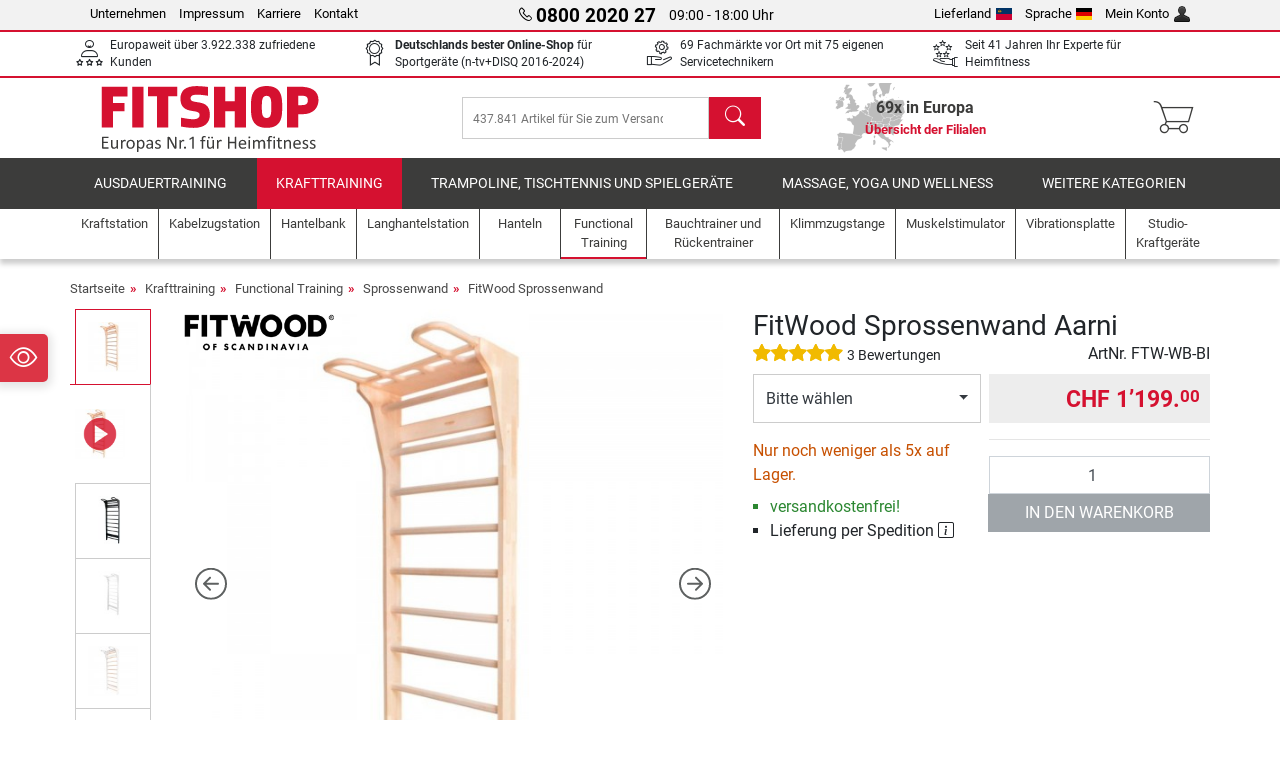

--- FILE ---
content_type: text/html; charset=UTF-8
request_url: https://www.fitshop.li/fitwood-sprossenwand-aarni-ftw-wb-bi
body_size: 23702
content:
<!DOCTYPE html>
<html lang="de">
<head>
  
  <meta charset="utf-8"/>
  <meta name="viewport" content="width=device-width, initial-scale=1"/>
  <meta name="description" content="FitWood Sprossenwand bei Fitshop kaufen &#10004; versandkostenfrei!"/>
  <meta name="author" content="Fitshop Group"/>
  <meta name="theme-color" content="#d51130"/>
  <meta name="robots" content="index,follow"/>

  <title>FitWood Sprossenwand Aarni - Fitshop</title>

  <style media="screen">
    body {font:normal normal 400 1em/1.5 sans-serif;}
    #page {display:flex;flex-direction:column;min-height:100%;}
    main {flex:1;flex-basis:auto;} .svg-icon {width:1em;height:1em;}
    .d-none {display:none!important;} .img-fluid {max-width:100%;height:auto;}
  </style>

  <link rel="preconnect" href="https://www.googletagmanager.com"/>
  <link rel="preconnect" href="https://sbs.adsdefender.com"/>
  <link rel="preconnect" href="https://cdn.adsdefender.com"/>
  <link rel="preload" as="font" href="/assets/fonts/roboto-v30-latin-regular.woff2" type="font/woff2" crossorigin="anonymous"/>
  <link rel="preload" as="font" href="/assets/fonts/roboto-v30-latin-700.woff2" type="font/woff2" crossorigin="anonymous"/>
  <link rel="preload" as="font" href="/assets/fonts/iconfont.woff2" type="font/woff2" crossorigin="anonymous"/>
  
  <link rel="preload" as="image" href="https://resources.fitshop.com/bilder/fitwood/Fitwood%20Trollstigen%20bearbeitet/Birke_250.jpg" fetchpriority="high" imagesrcset="https://resources.fitshop.com/bilder/fitwood/Fitwood%20Trollstigen%20bearbeitet/Birke_250.jpg 250w, https://resources.fitshop.com/bilder/fitwood/Fitwood%20Trollstigen%20bearbeitet/Birke_600.jpg 600w" imagesizes="(min-width: 380px) 600px, 250px"/>

  <link rel="canonical" href="https://www.fitshop.li/fitwood-sprossenwand-aarni-ftw-wb-bi"/>
  <link rel="alternate" hreflang="de-AT" href="https://www.fitshop.at/fitwood-sprossenwand-aarni-ftw-wb-bi"/>
  <link rel="alternate" hreflang="en-AT" href="https://www.fitshop.at/en/fitwood-wall-bars-aarni-ftw-wb-bi"/>
  <link rel="alternate" hreflang="fr-BE" href="https://www.fitshop.be/espalier-fitwood-aarni-ftw-wb-bi"/>
  <link rel="alternate" hreflang="nl-BE" href="https://www.fitshop.be/nl/fitwood-wandrek-aarni-ftw-wb-bi"/>
  <link rel="alternate" hreflang="de-CH" href="https://www.fitshop.ch/fitwood-sprossenwand-aarni-ftw-wb-bi"/>
  <link rel="alternate" hreflang="fr-CH" href="https://www.fitshop.ch/fr/espalier-fitwood-aarni-ftw-wb-bi"/>
  <link rel="alternate" hreflang="it-CH" href="https://www.fitshop.ch/it/fitwood-spalliera-aarni-ftw-wb-bi"/>
  <link rel="alternate" hreflang="en-CZ" href="https://www.fitshop.cz/en/fitwood-wall-bars-aarni-ftw-wb-bi"/>
  <link rel="alternate" hreflang="cs-CZ" href="https://www.fitshop.cz/zebriny-fitwood-aarni-ftw-wb-bi"/>
  <link rel="alternate" hreflang="de-DE" href="https://www.fitshop.de/fitwood-sprossenwand-aarni-ftw-wb-bi"/>
  <link rel="alternate" hreflang="da-DK" href="https://www.fitshop.dk/fitwood-ribbevaeg-aarni-ftw-wb-bi"/>
  <link rel="alternate" hreflang="en-DK" href="https://www.fitshop.dk/en/fitwood-wall-bars-aarni-ftw-wb-bi"/>
  <link rel="alternate" hreflang="en-ES" href="https://www.fitshop.es/en/fitwood-wall-bars-aarni-ftw-wb-bi"/>
  <link rel="alternate" hreflang="es-ES" href="https://www.fitshop.es/espaldera-de-gimnasia-fitwood-aarni-ftw-wb-bi"/>
  <link rel="alternate" hreflang="sv-FI" href="https://www.fitshop.fi/se/fitwood-ribbstol-aarni-ftw-wb-bi"/>
  <link rel="alternate" hreflang="fi-FI" href="https://www.fitshop.fi/fitwood-aarni-puolapuut-ftw-wb-bi"/>
  <link rel="alternate" hreflang="en-FR" href="https://www.fitshop.fr/en/fitwood-wall-bars-aarni-ftw-wb-bi"/>
  <link rel="alternate" hreflang="fr-FR" href="https://www.fitshop.fr/espalier-fitwood-aarni-ftw-wb-bi"/>
  <link rel="alternate" hreflang="da-GL" href="https://www.fitshop.gl/fitwood-ribbevaeg-aarni-ftw-wb-bi"/>
  <link rel="alternate" hreflang="en-GL" href="https://www.fitshop.gl/en/fitwood-wall-bars-aarni-ftw-wb-bi"/>
  <link rel="alternate" hreflang="en-IT" href="https://www.fitshop.it/en/fitwood-wall-bars-aarni-ftw-wb-bi"/>
  <link rel="alternate" hreflang="it-IT" href="https://www.fitshop.it/fitwood-spalliera-aarni-ftw-wb-bi"/>
  <link rel="alternate" hreflang="de-LI" href="https://www.fitshop.li/fitwood-sprossenwand-aarni-ftw-wb-bi"/>
  <link rel="alternate" hreflang="fr-LI" href="https://www.fitshop.li/fr/espalier-fitwood-aarni-ftw-wb-bi"/>
  <link rel="alternate" hreflang="de-LU" href="https://www.fitshop.lu/fitwood-sprossenwand-aarni-ftw-wb-bi"/>
  <link rel="alternate" hreflang="fr-LU" href="https://www.fitshop.lu/fr/espalier-fitwood-aarni-ftw-wb-bi"/>
  <link rel="alternate" hreflang="fr-NL" href="https://www.fitshop.nl/fr/espalier-fitwood-aarni-ftw-wb-bi"/>
  <link rel="alternate" hreflang="nl-NL" href="https://www.fitshop.nl/fitwood-wandrek-aarni-ftw-wb-bi"/>
  <link rel="alternate" hreflang="en-NO" href="https://www.fitshop.no/en/fitwood-wall-bars-aarni-ftw-wb-bi"/>
  <link rel="alternate" hreflang="no-NO" href="https://www.fitshop.no/fitwood-aarni-ribbevegg-ftw-wb-bi"/>
  <link rel="alternate" hreflang="en-PL" href="https://www.fitshop.pl/en/fitwood-wall-bars-aarni-ftw-wb-bi"/>
  <link rel="alternate" hreflang="pl-PL" href="https://www.fitshop.pl/drabinka-fitwood-aarni-ftw-wb-bi"/>
  <link rel="alternate" hreflang="en-PT" href="https://www.fitshop.pt/fitwood-wall-bars-aarni-ftw-wb-bi"/>
  <link rel="alternate" hreflang="es-PT" href="https://www.fitshop.pt/es/espaldera-de-gimnasia-fitwood-aarni-ftw-wb-bi"/>
  <link rel="alternate" hreflang="en-SE" href="https://www.fitshop.se/en/fitwood-wall-bars-aarni-ftw-wb-bi"/>
  <link rel="alternate" hreflang="sv-SE" href="https://www.fitshop.se/fitwood-ribbstol-aarni-ftw-wb-bi"/>
  
  <link rel="stylesheet" href="/assets/css/shop/bootstrap-4.6.2.min.css?v=25.11.12"/>
  <link rel="stylesheet" href="/assets/css/shop/iconfont.min.css?v=25.11.12"/>
  
  
  <link rel="stylesheet" href="/assets/css/shop/structure.min.css?v=25.11.12"/>
  <link rel="stylesheet" href="/assets/css/shop/header.min.css?v=25.11.12"/>
  <link rel="stylesheet" href="/assets/css/shop/product.min.css?v=25.11.12"/>
  <link rel="stylesheet" href="/assets/css/shop/footer.min.css?v=25.11.12"/>
  <link rel="stylesheet" href="/assets/css/shop/cookieconsent-3.1.0.min.css?v=25.11.12"/>
  

  <!--[if lte IE 9]>
    <link rel="stylesheet" href="/assets/css/shop/bootstrap-4.6.0-ie9.min.css?v=25.11.12"/>
    <link rel="stylesheet" href="/assets/css/shop/ie9-fixes.min.css?v=25.11.12"/>
  <![endif]-->

  
  <meta property="og:type" content="website"/>
  <meta property="og:site_name" content="Fitshop"/>
  <meta property="og:title" content="FitWood Sprossenwand Aarni - Fitshop"/>
  <meta property="og:description" content="FitWood Sprossenwand bei Fitshop kaufen &#10004; versandkostenfrei!"/>
  <meta property="og:url" content="https://www.fitshop.li/fitwood-sprossenwand-aarni-ftw-wb-bi"/>
  <meta property="og:image" content="https://resources.fitshop.com/bilder/fitwood/Fitwood%20Trollstigen%20bearbeitet/Birke_600.jpg"/>


  <link rel="icon" href="/assets/images/shop/fav/favicon-fitshop.ico" sizes="48x48"/>
  <link rel="icon" href="/assets/images/shop/fav/favicon-fitshop.svg" type="image/svg+xml"/>
  <link rel="apple-touch-icon" href="/assets/images/shop/fav/apple-touch-icon-fitshop.png"/>
  <link rel="manifest" href="/manifest.json"/>

  
  <script>
    window.dataLayer = window.dataLayer || [];
    window.uetq = window.uetq || [];
    function gtag() {
      dataLayer.push(arguments);
    }
    gtag('consent', 'default', {
      ad_storage: 'denied',
      ad_personalization: 'denied',
      ad_user_data: 'denied',
      analytics_storage: 'denied'
    });
    uetq.push('consent', 'default', {
      ad_storage: 'denied'
    });
  </script>
  <!-- Google Tag Manager -->
  <script>/*<![CDATA[*/(function(w,d,s,l,i){w[l]=w[l]||[];w[l].push({'gtm.start':
  new Date().getTime(),event:'gtm.js'});var f=d.getElementsByTagName(s)[0],
  j=d.createElement(s),dl=l!='dataLayer'?'&l='+l:'';j.async=true;j.src=
  'https://www.googletagmanager.com/gtm.js?id='+i+dl;f.parentNode.insertBefore(j,f);
  })(window,document,'script','dataLayer','GTM-PM6FZNJ');/*]]>*/</script>
  <!-- End Google Tag Manager -->


</head>
<body>
  
  <!-- Google Tag Manager (noscript) -->
  <noscript><iframe src="https://www.googletagmanager.com/ns.html?id=GTM-PM6FZNJ" height="0" width="0" style="display:none;visibility:hidden"></iframe></noscript>
  <!-- End Google Tag Manager (noscript) -->

  <div id="page" class="has-skyscraper">
    
  <header id="header">
    
  

    
  <div id="header-top" class="position-relative d-none d-lg-block-header">
    <div id="header-top-content" class="container">
      <div class="d-flex">
        <div class="flex-fill left">
          <ul>
            <li><a href="/ueber-fitshop">Unternehmen</a></li>
            <li><a href="/impressum">Impressum</a></li>
            
            <li><a href="https://jobs.fitshop.com">Karriere</a></li>
            <li><a href="/contact/form">Kontakt</a></li>
          </ul>
        </div>
        <div class="flex-fill position-relative center hotline">
          <a class="hotline-toggle" id="hotline-toggle" href="#">
            <i class="icon-phone"></i>
            <strong>0800 2020 27</strong>
            <span>
               09:00 - 18:00 Uhr
            </span>
          </a>
          
  <div class="hotline-popup sidebar-box text-left" id="hotline-popup">
    <div class="sidebar-box-heading m-0 pr-3">
      Info- &amp; Bestellhotline
      <i class="popup-close cursor-pointer icon-cross float-right"></i>
    </div>
    <div class="sidebar-box-content mt-0 p-3">
      <p class="mb-0 font-weight-bold">
        <i class="icon-phone"></i>
        <a href="tel:0800202027">0800 2020 27</a>
      </p>
      <p class="font-weight-bold">
        <i class="icon-mail"></i>
        <a href="mailto:info@fitshop.li">info@fitshop.li</a>
      </p>
      <table class="hotline-open">
        <tr class="hotline-open-hours">
          <td class="align-top pr-2">Mo - Fr:</td>
          <td>
             08:00 - 18:00 Uhr
            
          </td>
        </tr><tr class="hotline-open-hours">
          <td class="align-top pr-2">Sa:</td>
          <td>
             09:00 - 18:00 Uhr
            
          </td>
        </tr>
      </table>
    </div>
    
  </div>

        </div>
        <div class="flex-fill position-relative right">
          <ul>
            <li><a href="/fitshop-group-in-europa" title="Lieferland ändern">Lieferland<img width="16" height="12" src="/assets/images/shop/country/li.svg" alt="Land li" loading="lazy"/></a></li>
            <li class="left">
              <a class="language-toggle" id="language-toggle" href="#" title="Sprache ändern">Sprache<img width="16" height="12" src="/assets/images/shop/country/de.svg" alt="Sprache de" loading="lazy"/></a>
              
  <div class="language-switch-box sidebar-box" id="language-switch-box">
    <div class="sidebar-box-heading m-0 pr-3">
      Sprache ändern
      <i class="popup-close cursor-pointer icon-cross float-right"></i>
    </div>
    <div class="sidebar-box-content mt-0 p-0">
      <form method="post" action="/fitwood-sprossenwand-aarni-ftw-wb-bi" id="form-language-switch">
        <input type="hidden" value="de" name="language"/>
        <ul class="list-none row">
          <li data-lang="de" class="language col-6 p-2 active cursor-pointer">
            <img class="border" width="36" height="24" src="/assets/images/shop/country/de.svg" alt="Sprache de" loading="lazy"/>
            <span>deutsch</span>
          </li><li data-lang="en" class="language col-6 p-2 cursor-pointer">
            <img class="border" width="36" height="24" src="/assets/images/shop/country/en.svg" alt="Sprache en" loading="lazy"/>
            <span>english</span>
          </li><li data-lang="fr" class="language col-6 p-2 cursor-pointer">
            <img class="border" width="36" height="24" src="/assets/images/shop/country/fr.svg" alt="Sprache fr" loading="lazy"/>
            <span>français</span>
          </li>
        </ul>
      </form>
    </div>
  </div>

            </li>
            <li><a href="/user/register" title="Mein Konto">Mein Konto<img width="16" height="16" src="/assets/icons/user_silhouette.png" alt="icon silhouette" loading="lazy"/></a></li>
          </ul>
        </div>
      </div>
    </div>
  </div>

    
  <div id="header-trust" class="transition">
    <div id="header-trust-carousel" class="d-lg-none carousel slide" data-ride="carousel" data-interval="3000">
      <ul class="carousel-inner d-flex align-items-center h-100 m-0 px-1 text-center">
        
        <li class="carousel-item active">Europaweit über 3.922.338 zufriedene Kunden</li>
        
        <li class="carousel-item"><strong>Deutschlands bester Online-Shop</strong><br/> für Sportgeräte (n-tv+DISQ 2016-2024)</li>
        
        
        
        
        
        <li class="carousel-item">Seit 41 Jahren Ihr Experte für Heimfitness</li>
      </ul>
    </div>

    <div id="header-trust-content" class="container d-none d-lg-block-header">
      <div class="row justify-content-between">
        <div class="col align-self-center trust-icon"><i class="icon-customers"></i> Europaweit über 3.922.338 zufriedene Kunden
        </div>
        
        <div class="col align-self-center trust-icon"><i class="icon-award"></i> <strong>Deutschlands bester Online-Shop</strong> für Sportgeräte (n-tv+DISQ 2016-2024)</div>
        <div class="col align-self-center trust-icon"><i class="icon-service"></i> 69 Fachmärkte vor Ort mit 75 eigenen Servicetechnikern</div>
        
        
        <div class="col align-self-center trust-icon d-none d-xxl-block-header"><i class="icon-products"></i> 437.841 Artikel für Sie zum Versand bereit</div>
        
        
        <div class="col align-self-center trust-icon"><i class="icon-ratings"></i> Seit 41 Jahren Ihr Experte für Heimfitness</div>
      </div>
    </div>
  </div>

    
  <div id="header-main-content" class="container d-table">
    <div class="d-table-row">
      <div id="header-nav-toggle" class="cell-menu d-table-cell d-lg-none-header py-1 text-center" title="Menu">
        <i class="icon-menu"></i>
      </div>

      <div class="cell-logo d-table-cell align-middle text-left">
        <a href="/" title="Fitshop">
          <img class="transition img-fixed" width="280" height="70" src="/assets/images/shop/header/logo-fitshop-de-color.svg" alt="Fitshop Logo" loading="lazy"/>
        </a>
      </div>

      <div class="cell-search d-table-cell align-middle text-center">
        <form id="form-search" method="post" action="/article/search">
          <div class="d-flex">
            <div class="search-input flex-grow-1">
              <input class="transition" id="search" type="text" name="search" autocomplete="off" placeholder="437.841 Artikel für Sie zum Versand bereit"/>
              <label class="sr-only" for="search">Suchen</label>
              <button class="d-none transition" id="search-clear-button" type="button" title="löschen">
                <i class="icon-cross"></i>
              </button>
            </div>
            <button class="transition" id="search-button" type="submit" title="Suchen">
              <i class="icon-search d-none d-lg-inline"></i>
              <i class="icon-caret-right d-lg-none"></i>
            </button>
          </div>
          <div id="search-suggestions" class="proposed-results"></div>
        </form>
      </div>

      <div class="cell-stores stores-li d-none d-lg-table-cell-header text-center">
        <a href="/uebersicht-der-filialen" title="Übersicht der Filialen">
          
          <strong>
            <span class="stores-count">69x in Europa</span>
            <span class="stores-finder">Übersicht der Filialen</span>
          </strong>
        </a>
      </div>

      <div class="cell-cart d-table-cell align-middle text-right">
        <a class="btn btn-link px-1 position-relative d-none d-xs-inline-block d-lg-none-header" href="/uebersicht-der-filialen" title="Übersicht der Filialen">
          <i class="icon-marker"></i>
          <span class="store-count">69x</span>
        </a>
        <a class="btn btn-link px-1 d-lg-none-header" id="header-search" href="#" title="Suchen">
          <i class="icon-search"></i>
        </a>
        <a class="btn btn-link pl-1 pr-3 position-relative" id="header-cart" href="/shopcart/show" title="Warenkorb">
          <i class="icon-basket"></i>
          
        </a>
        
      </div>
    </div>
  </div>

    
  <nav id="header-nav" class="container d-none d-lg-block-header">
    <div id="header-nav-main" class="d-none d-lg-block-header transition">
      <div class="container">
        <div class="row">
          <ul class="col-12">
            <li>
              <a class="transition" href="/ausdauertraining" title="Ausdauertraining">Ausdauertraining</a>
            </li><li class="active">
              <a class="transition" href="/krafttraining" title="Krafttraining">Krafttraining</a>
            </li><li>
              <a class="transition" href="/trampoline-tischtennis-und-spielgeraete" title="Trampoline, Tischtennis und Spielgeräte">Trampoline, Tischtennis und Spielgeräte</a>
            </li><li>
              <a class="transition" href="/massage-yoga-und-wellness" title="Massage, Yoga und Wellness">Massage, Yoga und Wellness</a>
            </li><li>
              <a class="transition" href="/specials/misc" title="Weitere Kategorien">Weitere Kategorien</a>
            </li>
          </ul>
        </div>
      </div>
    </div>

    <div id="header-nav-sub" class="container">
      <div class="row">
        <ul class="main-nav d-lg-none-header">
          <li><a class="nav-icon" href="/"><i class="icon-home"></i><span class="sr-only">Startseite</span></a></li>
          <li class="active"><a class="nav-icon" href="#"><i class="icon-categories"></i><span class="sr-only">Kategorien</span></a></li>
          <li><a class="nav-icon" href="/lieferbedingungen"><i class="icon-shipping"></i><span class="sr-only">Versandkosten</span></a></li>
          <li><a class="nav-icon" href="/uebersicht-der-filialen"><i class="icon-marker"></i><span class="sr-only">Filialen</span></a></li>
          <li><a class="nav-icon" href="/ueber-fitshop"><i class="icon-company"></i><span class="sr-only">Unternehmen</span></a></li>
          <li><a class="nav-icon" href="/contact/form"><i class="icon-contact"></i><span class="sr-only">Kontakt</span></a></li>
          <li><a class="nav-icon" href="/user/register"><i class="icon-account"></i><span class="sr-only">Login</span></a></li>
          <li><a class="nav-icon" href="#" id="nav-language-toggle"><i class="icon-language"></i><span class="sr-only">Sprache ändern</span></a></li>
        </ul>
        <div class="sub-nav d-table-cell d-lg-none-header position-relative">
          <ul>
            <li>
              
                <a class="nav-main-link closed" href="/ausdauertraining"><span>Ausdauertraining</span></a>
                <ul class="d-none">
                  <li><a class="nav-link" href="/crosstrainer" title="Crosstrainer">Crosstrainer</a>
                  </li><li><a class="nav-link" href="/laufband" title="Laufband">Laufband</a>
                  </li><li><a class="nav-link" href="/rudergeraet" title="Rudergerät">Rudergerät</a>
                  </li><li><a class="nav-link" href="/ergometer" title="Ergometer">Ergometer</a>
                  </li><li><a class="nav-link" href="/liegeergometer" title="Liegeergometer">Liegeergometer</a>
                  </li><li><a class="nav-link" href="/indoor-bike" title="Indoor Bike">Indoor Bike</a>
                  </li><li><a class="nav-link" href="/smart-bikes" title="Smart Bikes">Smart Bikes</a>
                  </li><li><a class="nav-link" href="/fitnesstrampolin" title="Fitnesstrampolin">Fitnesstrampolin</a>
                  </li><li><a class="nav-link" href="/rollentrainer" title="Rollentrainer">Rollentrainer</a>
                  </li><li><a class="nav-link" href="/stepper" title="Stepper">Stepper</a>
                  </li><li><a class="nav-link" href="/boxsport" title="Boxsport">Boxsport</a>
                  </li><li><a class="nav-link" href="/nordic-walking" title="Nordic Walking">Nordic Walking</a>
                  </li><li><a class="nav-link" href="/pulsuhr" title="Pulsuhr">Pulsuhr</a>
                  </li>
                </ul>
              
            </li><li>
              
                <a class="nav-main-link open" href="/krafttraining"><span>Krafttraining</span></a>
                <ul class="active">
                  <li><a class="nav-link" href="/kraftstation" title="Kraftstation">Kraftstation</a>
                  </li><li><a class="nav-link" href="/hantelbank" title="Hantelbank">Hantelbank</a>
                  </li><li><a class="nav-link" href="/langhantelstation" title="Langhantelstation">Langhantelstation</a>
                  </li><li><a class="nav-link" href="/hanteln" title="Hanteln">Hanteln</a>
                  </li><li><a class="nav-link" href="/hantelscheiben-gewichte" title="Hantelscheiben &amp; Gewichte">Hantelscheiben & Gewichte</a>
                  </li><li><a class="nav-link" href="/hantelstangen" title="Hantelstangen">Hantelstangen</a>
                  </li><li class="active"><a class="nav-link" href="/functional-training" title="Functional Training">Functional Training</a>
                  </li><li><a class="nav-link" href="/bauchtrainer-und-rueckentrainer" title="Bauchtrainer und Rückentrainer">Bauchtrainer und Rückentrainer</a>
                  </li><li><a class="nav-link" href="/muskelstimulator" title="Muskelstimulator">Muskelstimulator</a>
                  </li><li><a class="nav-link" href="/vibrationsplatte" title="Vibrationsplatte">Vibrationsplatte</a>
                  </li><li><a class="nav-link" href="/studio-kraftgeraete" title="Studio-Kraftgeräte">Studio-Kraftgeräte</a>
                  </li><li><a class="nav-link" href="/klimmzugstange" title="Klimmzugstange">Klimmzugstange</a>
                  </li><li><a class="nav-link" href="/krafttraining-zubehoer" title="Krafttraining Zubehör">Krafttraining Zubehör</a>
                  </li><li><a class="nav-link" href="/zubehoer-krafttraining" title="Zubehör Krafttraining">Zubehör Krafttraining</a>
                  </li>
                </ul>
              
            </li><li>
              
                <a class="nav-main-link closed" href="/trampoline-tischtennis-und-spielgeraete"><span>Trampoline, Tischtennis und Spielgeräte</span></a>
                <ul class="d-none">
                  <li><a class="nav-link" href="/tischtennis" title="Tischtennis">Tischtennis</a>
                  </li><li><a class="nav-link" href="/trampolin" title="Trampolin">Trampolin</a>
                  </li><li><a class="nav-link" href="/slackline" title="Slackline">Slackline</a>
                  </li><li><a class="nav-link" href="/spielfahrzeuge" title="Spielfahrzeuge">Spielfahrzeuge</a>
                  </li><li><a class="nav-link" href="/gokart" title="Gokart">Gokart</a>
                  </li><li><a class="nav-link" href="/outdoor-spielgeraete" title="Outdoor-Spielgeräte">Outdoor-Spielgeräte</a>
                  </li><li><a class="nav-link" href="/fussballtore-und-zubehoer" title="Fußballtore und Zubehör">Fußballtore und Zubehör</a>
                  </li><li><a class="nav-link" href="/pool-zubehoer" title="Pool &amp; Zubehör">Pool & Zubehör</a>
                  </li><li><a class="nav-link" href="/tischfussball-kicker" title="Tischfußball / Kicker">Tischfußball / Kicker</a>
                  </li><li><a class="nav-link" href="/basketballkoerbe" title="Basketballkörbe">Basketballkörbe</a>
                  </li><li><a class="nav-link" href="/indoor-spielgeraete" title="Indoor-Spielgeräte">Indoor-Spielgeräte</a>
                  </li><li><a class="nav-link" href="/airtrack" title="Airtrack">Airtrack</a>
                  </li><li><a class="nav-link" href="/dartsport" title="Dartsport">Dartsport</a>
                  </li><li><a class="nav-link" href="/pickleball" title="Pickleball">Pickleball</a>
                  </li>
                </ul>
              
            </li><li>
              
                <a class="nav-main-link closed" href="/massage-yoga-und-wellness"><span>Massage, Yoga und Wellness</span></a>
                <ul class="d-none">
                  <li><a class="nav-link" href="/muskelstimulator" title="Muskelstimulator">Muskelstimulator</a>
                  </li><li><a class="nav-link" href="/vibrationsplatte" title="Vibrationsplatte">Vibrationsplatte</a>
                  </li><li><a class="nav-link" href="/massagesessel" title="Massagesessel">Massagesessel</a>
                  </li><li><a class="nav-link" href="/massagegeraete" title="Massagegeräte">Massagegeräte</a>
                  </li><li><a class="nav-link" href="/yogamatte-gymnastikmatte" title="Yogamatte &amp; Gymnastikmatte">Yogamatte & Gymnastikmatte</a>
                  </li><li><a class="nav-link" href="/balance-und-koordination" title="Balance und Koordination">Balance und Koordination</a>
                  </li><li><a class="nav-link" href="/faszientraining-faszienrollen" title="Faszientraining &amp; Faszienrollen">Faszientraining & Faszienrollen</a>
                  </li><li><a class="nav-link" href="/koerperfettwaage" title="Körperfettwaage">Körperfettwaage</a>
                  </li><li><a class="nav-link" href="/lichttherapie" title="Lichttherapie">Lichttherapie</a>
                  </li><li><a class="nav-link" href="/recovery-und-regeneration" title="Recovery und Regeneration">Recovery und Regeneration</a>
                  </li>
                </ul>
              
            </li><li>
              
                <a class="nav-main-link closed" href="/specials/misc"><span>Weitere Kategorien</span></a>
                
              
            </li>
          </ul>
          <form class="position-absolute bg-white" id="nav-language" method="post" action="/fitwood-sprossenwand-aarni-ftw-wb-bi">
            <div class="p-2 font-weight-bold">Sprache ändern</div>
            <ul class="nav-language">
              <li class="active">
                <button class="btn btn-link d-block" type="submit" name="language" value="de">
                  <img class="border" width="36" height="24" src="/assets/images/shop/country/de.svg" alt="Sprache de" loading="lazy"/>
                  <span class="pl-2">deutsch</span>
                </button>
              </li><li>
                <button class="btn btn-link d-block" type="submit" name="language" value="en">
                  <img class="border" width="36" height="24" src="/assets/images/shop/country/en.svg" alt="Sprache en" loading="lazy"/>
                  <span class="pl-2">english</span>
                </button>
              </li><li>
                <button class="btn btn-link d-block" type="submit" name="language" value="fr">
                  <img class="border" width="36" height="24" src="/assets/images/shop/country/fr.svg" alt="Sprache fr" loading="lazy"/>
                  <span class="pl-2">français</span>
                </button>
              </li>
            </ul>
          </form>
        </div>
        <ul class="sub-nav col-lg d-none d-lg-flex-header">
          <li><a class="nav-icon" href="/kraftstation" title="Kraftstation"><div>
              <img width="45" height="45" src="/assets/images/shop/header/nav/kraftstationen.svg" alt="Icon Kraftstation" loading="lazy"/>
              <span>Kraftstation</span></div></a>
          </li><li><a class="nav-icon" href="/kabelzugstation" title="Kabelzugstation"><div>
              <img width="45" height="45" src="/assets/images/shop/header/nav/kabelzuege.svg" alt="Icon Kabelzugstation" loading="lazy"/>
              <span>Kabelzugstation</span></div></a>
          </li><li><a class="nav-icon" href="/hantelbank" title="Hantelbank"><div>
              <img width="45" height="45" src="/assets/images/shop/header/nav/hantelbaenke.svg" alt="Icon Hantelbank" loading="lazy"/>
              <span>Hantelbank</span></div></a>
          </li><li><a class="nav-icon" href="/langhantelstation" title="Langhantelstation"><div>
              <img width="45" height="45" src="/assets/images/shop/header/nav/langhantelstationen.svg" alt="Icon Langhantelstation" loading="lazy"/>
              <span>Langhantelstation</span></div></a>
          </li><li><a class="nav-icon" href="/hanteln" title="Hanteln"><div>
              <img width="45" height="45" src="/assets/images/shop/header/nav/hanteln.svg" alt="Icon Hanteln" loading="lazy"/>
              <span>Hanteln</span></div></a>
          </li><li class="active"><a class="nav-icon" href="/functional-training" title="Functional Training"><div>
              <img width="45" height="45" src="/assets/images/shop/header/nav/functionaltraining.svg" alt="Icon Functional Training" loading="lazy"/>
              <span>Functional Training</span></div></a>
          </li><li><a class="nav-icon" href="/bauchtrainer-und-rueckentrainer" title="Bauchtrainer und Rückentrainer"><div>
              <img width="45" height="45" src="/assets/images/shop/header/nav/bauchtrainer_rueckentrainer.svg" alt="Icon Bauchtrainer und Rückentrainer" loading="lazy"/>
              <span>Bauchtrainer und Rückentrainer</span></div></a>
          </li><li><a class="nav-icon" href="/klimmzugstange" title="Klimmzugstange"><div>
              <img width="45" height="45" src="/assets/images/shop/header/nav/klimmzugrecks.svg" alt="Icon Klimmzugstange" loading="lazy"/>
              <span>Klimmzugstange</span></div></a>
          </li><li><a class="nav-icon" href="/muskelstimulator" title="Muskelstimulator"><div>
              <img width="45" height="45" src="/assets/images/shop/header/nav/muskelstimulation.svg" alt="Icon Muskelstimulator" loading="lazy"/>
              <span>Muskelstimulator</span></div></a>
          </li><li><a class="nav-icon" href="/vibrationsplatte" title="Vibrationsplatte"><div>
              <img width="45" height="45" src="/assets/images/shop/header/nav/vibrationsplatten.svg" alt="Icon Vibrationsplatte" loading="lazy"/>
              <span>Vibrationsplatte</span></div></a>
          </li><li><a class="nav-icon" href="/studio-kraftgeraete" title="Studio-Kraftgeräte"><div>
              <img width="45" height="45" src="/assets/images/shop/header/nav/studio-kraftgeraete.svg" alt="Icon Studio-Kraftgeräte" loading="lazy"/>
              <span>Studio-Kraftgeräte</span></div></a>
          </li>
        </ul>
      </div>
    </div>
  </nav>

  </header>


    <main id="content">
      
  

      <div id="content-main" class="container">
        <div id="content-wrapper">
          
  
  
    <ul class="breadcrumbs d-inline-block">
      <li class="d-none d-md-inline-block">
        <a href="/" title="Startseite">Startseite</a>
      </li><li class="d-none d-md-inline-block">
        <a href="/krafttraining" title="Krafttraining">Krafttraining</a>
      </li><li class="d-none d-md-inline-block">
        <a href="/functional-training" title="Functional Training">Functional Training</a>
      </li><li class="d-none d-md-inline-block">
        <a href="/sprossenwand" title="Sprossenwand">Sprossenwand</a>
      </li><li>
        <a href="/fitwood-sprossenwand" title="FitWood Sprossenwand">FitWood Sprossenwand</a>
      </li>
    </ul>
    
    <script type="application/ld+json">{"@context":"https://schema.org","@type":"BreadcrumbList","itemListElement":[{"@type":"ListItem","position":1,"name":"Krafttraining","item":"https://www.fitshop.li/krafttraining"},{"@type":"ListItem","position":2,"name":"Functional Training","item":"https://www.fitshop.li/functional-training"},{"@type":"ListItem","position":3,"name":"Sprossenwand","item":"https://www.fitshop.li/sprossenwand"},{"@type":"ListItem","position":4,"name":"FitWood Sprossenwand","item":"https://www.fitshop.li/fitwood-sprossenwand"}]}</script>
  

  
  
  


  <script type="application/ld+json">{"@context":"https://schema.org","@type":"ProductGroup","name":"FitWood Sprossenwand Aarni","url":"https://www.fitshop.li/fitwood-sprossenwand-aarni-ftw-wb-bi","image":["https://resources.fitshop.com/bilder/fitwood/Fitwood%20Trollstigen%20bearbeitet/Birke_600.jpg","https://resources.fitshop.com/bilder/fitwood/trollveggen/Schwarz/fitwood-schwarz-1_600.jpg","https://resources.fitshop.com/bilder/fitwood/trollveggen/wei%C3%9F/fitwood-wei%C3%9F-1_600.jpg"],"description":"Eine Sprossenwand ist ein ideales Fitnessgerät für Zuhause. Die Aarni Sprossenwand von FitWood bietet jedem - egal ob Anfänger, Studiogänger oder Turner - ideale Trainingsmöglichkeiten. Die hochwertige und moderne Sprossenwand gibt es in drei verschiedenen Farbvarianten, um sich optimal an die häusliche Einrichtung anpassen zu können","productGroupID":"FTW-WB-BI","brand":{"@type":"Brand","name":"FitWood"},"hasVariant":[{"@type":"Product","name":"FitWood Sprossenwand Aarni Birkenholz","sku":"FTW-WB-BI","mpn":"1004","gtin13":"6430061242622","image":"https://resources.fitshop.com/bilder/fitwood/Fitwood%20Trollstigen%20bearbeitet/Birke_600.jpg","offers":{"@type":"Offer","url":"https://www.fitshop.li/fitwood-sprossenwand-aarni-ftw-wb-bi?sku=FTW-WB-BI","priceCurrency":"CHF","price":"1199.00","itemCondition":"https://schema.org/NewCondition","availability":"https://schema.org/InStock","shippingDetails":{"@type":"OfferShippingDetails","shippingRate":{"@type":"MonetaryAmount","value":"0.00","currency":"CHF"},"shippingDestination":{"@type":"DefinedRegion","addressCountry":"CH"}}}},{"@type":"Product","name":"FitWood Sprossenwand Aarni Schwarzes Holz","sku":"FTW-WB-BL","mpn":"1007","gtin13":"6430061242646","image":"https://resources.fitshop.com/bilder/fitwood/trollveggen/Schwarz/fitwood-schwarz-1_600.jpg","offers":{"@type":"Offer","url":"https://www.fitshop.li/fitwood-sprossenwand-aarni-ftw-wb-bi?sku=FTW-WB-BL","priceCurrency":"CHF","price":"1199.00","itemCondition":"https://schema.org/NewCondition","availability":"https://schema.org/InStock","shippingDetails":{"@type":"OfferShippingDetails","shippingRate":{"@type":"MonetaryAmount","value":"0.00","currency":"CHF"},"shippingDestination":{"@type":"DefinedRegion","addressCountry":"CH"}}}},{"@type":"Product","name":"FitWood Sprossenwand Aarni Weißes Holz","sku":"FTW-WB-WH","mpn":"1005","gtin13":"6430061242660","image":"https://resources.fitshop.com/bilder/fitwood/trollveggen/wei%C3%9F/fitwood-wei%C3%9F-1_600.jpg","offers":{"@type":"Offer","url":"https://www.fitshop.li/fitwood-sprossenwand-aarni-ftw-wb-bi?sku=FTW-WB-WH","priceCurrency":"CHF","price":"1199.00","itemCondition":"https://schema.org/NewCondition","availability":"https://schema.org/InStock","shippingDetails":{"@type":"OfferShippingDetails","shippingRate":{"@type":"MonetaryAmount","value":"0.00","currency":"CHF"},"shippingDestination":{"@type":"DefinedRegion","addressCountry":"CH"}}}},{"@type":"Product","name":"FitWood Sprossenwand Aarni Weiß/Birkenholz","sku":"FTW-WB-WB","mpn":"1008","gtin13":"6430061242707","image":"https://resources.fitshop.com/bilder/fitwood/Fitwood%20Trollstigen%20bearbeitet/Birkewei%C3%9F_600.jpg","offers":{"@type":"Offer","url":"https://www.fitshop.li/fitwood-sprossenwand-aarni-ftw-wb-bi?sku=FTW-WB-WB","priceCurrency":"CHF","price":"1199.00","itemCondition":"https://schema.org/NewCondition","availability":"https://schema.org/InStock","shippingDetails":{"@type":"OfferShippingDetails","shippingRate":{"@type":"MonetaryAmount","value":"0.00","currency":"CHF"},"shippingDestination":{"@type":"DefinedRegion","addressCountry":"CH"}}}},{"@type":"Product","name":"FitWood Sprossenwand Aarni Schwarz/Birkenholz","sku":"FTW-WB-BB","mpn":"1011","gtin13":"6430061242684","image":"https://resources.fitshop.com/bilder/fitwood/Fitwood%20Trollstigen%20bearbeitet/Bikeschwarz_600.jpg","offers":{"@type":"Offer","url":"https://www.fitshop.li/fitwood-sprossenwand-aarni-ftw-wb-bi?sku=FTW-WB-BB","priceCurrency":"CHF","price":"1199.00","itemCondition":"https://schema.org/NewCondition","availability":"https://schema.org/InStock","shippingDetails":{"@type":"OfferShippingDetails","shippingRate":{"@type":"MonetaryAmount","value":"0.00","currency":"CHF"},"shippingDestination":{"@type":"DefinedRegion","addressCountry":"CH"}}}}],"aggregateRating":{"@type":"AggregateRating","reviewCount":3,"ratingValue":5}}</script>
  <script>const jsonProductStrings = {"priceString":"Jetzt","priceOriginalString":"Bisher","priceOldString":"Bisher","priceOld30String":"30-Tage-Bestpreis","priceOld30StringDiscount":"zum 30-Tage-Bestpreis","priceRrpString":"UVP","pricePromoString":"Heute","save":"Sie sparen","shipping":"Versandkosten","forwarderInfo":"Unsere Speditionslieferung garantiert die Warenanlieferung \"Frei Bordsteinkante\".","voucherCode":"Gutscheincode","voucherDateEnd":"gültig bis zum {DATUM}"}</script>
  <script>const jsonProductInfo = {"FTW-WB-BI":{"sku":"FTW-WB-BI","price":119900,"priceString":"CHF 1’199.00","priceOld":null,"priceOldString":"","priceOld30":91900,"priceOld30String":"CHF 919.00","priceRrp":null,"priceRrpString":"","priceOriginal":0,"priceOriginalString":"","priceFinance":null,"priceFinanceString":"","priceType":"preissenkung","discount":null,"discountString":"","shipping":0,"shippingString":"versandkostenfrei!","shippingType":"spedition","shippingTypeString":"Lieferung per Spedition","shippingDuration":null,"shoppingCounter":"","available":true,"stock":"less5","stockString":"Nur noch weniger als 5x auf Lager.","stockStringShort":"Auf Lager","lastInStock":false,"active":true,"condition":"new","promotion":false,"promotionCode":"","promotionDateEnd":"","promotionDiscount":"","promotionDiscountString":"","promotionPage":false,"attributes":"Birkenholz","productGuarantee":[],"productPriceOption":[],"productPriceAddon":[]},"FTW-WB-BL":{"sku":"FTW-WB-BL","price":119900,"priceString":"CHF 1’199.00","priceOld":null,"priceOldString":"","priceOld30":91900,"priceOld30String":"CHF 919.00","priceRrp":null,"priceRrpString":"","priceOriginal":0,"priceOriginalString":"","priceFinance":null,"priceFinanceString":"","priceType":"preissenkung","discount":null,"discountString":"","shipping":0,"shippingString":"versandkostenfrei!","shippingType":"spedition","shippingTypeString":"Lieferung per Spedition","shippingDuration":null,"shoppingCounter":"","available":true,"stock":"less5","stockString":"Nur noch weniger als 5x auf Lager.","stockStringShort":"Auf Lager","lastInStock":false,"active":true,"condition":"new","promotion":false,"promotionCode":"","promotionDateEnd":"","promotionDiscount":"","promotionDiscountString":"","promotionPage":false,"attributes":"Schwarzes Holz","productGuarantee":[],"productPriceOption":[],"productPriceAddon":[]},"FTW-WB-WH":{"sku":"FTW-WB-WH","price":119900,"priceString":"CHF 1’199.00","priceOld":null,"priceOldString":"","priceOld30":91900,"priceOld30String":"CHF 919.00","priceRrp":null,"priceRrpString":"","priceOriginal":0,"priceOriginalString":"","priceFinance":null,"priceFinanceString":"","priceType":"preissenkung","discount":null,"discountString":"","shipping":0,"shippingString":"versandkostenfrei!","shippingType":"spedition","shippingTypeString":"Lieferung per Spedition","shippingDuration":null,"shoppingCounter":"","available":true,"stock":"less5","stockString":"Nur noch weniger als 5x auf Lager.","stockStringShort":"Auf Lager","lastInStock":false,"active":true,"condition":"new","promotion":false,"promotionCode":"","promotionDateEnd":"","promotionDiscount":"","promotionDiscountString":"","promotionPage":false,"attributes":"Weißes Holz","productGuarantee":[],"productPriceOption":[],"productPriceAddon":[]},"FTW-WB-WB":{"sku":"FTW-WB-WB","price":119900,"priceString":"CHF 1’199.00","priceOld":null,"priceOldString":"","priceOld30":91900,"priceOld30String":"CHF 919.00","priceRrp":null,"priceRrpString":"","priceOriginal":0,"priceOriginalString":"","priceFinance":null,"priceFinanceString":"","priceType":"preissenkung","discount":null,"discountString":"","shipping":0,"shippingString":"versandkostenfrei!","shippingType":"spedition","shippingTypeString":"Lieferung per Spedition","shippingDuration":null,"shoppingCounter":"","available":true,"stock":"less5","stockString":"Nur noch 1x auf Lager, weitere im Zulauf.","stockStringShort":"Auf Lager","lastInStock":true,"active":true,"condition":"new","promotion":false,"promotionCode":"","promotionDateEnd":"","promotionDiscount":"","promotionDiscountString":"","promotionPage":false,"attributes":"Weiß/Birkenholz","productGuarantee":[],"productPriceOption":[],"productPriceAddon":[]},"FTW-WB-BB":{"sku":"FTW-WB-BB","price":119900,"priceString":"CHF 1’199.00","priceOld":null,"priceOldString":"","priceOld30":91900,"priceOld30String":"CHF 919.00","priceRrp":null,"priceRrpString":"","priceOriginal":0,"priceOriginalString":"","priceFinance":null,"priceFinanceString":"","priceType":"preissenkung","discount":null,"discountString":"","shipping":0,"shippingString":"versandkostenfrei!","shippingType":"spedition","shippingTypeString":"Lieferung per Spedition","shippingDuration":null,"shoppingCounter":"","available":true,"stock":"less5","stockString":"Nur noch weniger als 5x auf Lager.","stockStringShort":"Auf Lager","lastInStock":false,"active":true,"condition":"new","promotion":false,"promotionCode":"","promotionDateEnd":"","promotionDiscount":"","promotionDiscountString":"","promotionPage":false,"attributes":"Schwarz/Birkenholz","productGuarantee":[],"productPriceOption":[],"productPriceAddon":[]}}</script>

  <div class="product-detail">
    
    

    <div class="row mb-4">
      <div class="col-lg-7">
        
  <div id="product-images-slider" class="carousel slide" data-ride="carousel" data-interval="0">
    <div class="row">
      <div class="col-xl-2 order-2 order-xl-1">
        <ol class="thumbnails carousel-indicators mt-1 mt-xl-0">
          
            
            <li data-target="#product-images-slider" data-slide-to="0" class="image-thumb active">
              <span class="img-v-mid"><img class="lazyload mini" width="75" height="75" data-src="https://resources.fitshop.com/bilder/fitwood/Fitwood%20Trollstigen%20bearbeitet/Birke_75.jpg" src="https://resources.fitshop.com/bilder/_placeholder/placeholder.svg" alt="FitWood Sprossenwand Aarni Produktbild"/>
              </span>
              
            </li>
            
  
    <li data-target="#product-images-slider" data-slide-to="1" class="video-thumb">
      <span class="img-v-mid"><img class="lazyload mini" width="75" height="75" data-src="https://resources.fitshop.com/bilder/fitwood/Fitwood%20Trollstigen%20bearbeitet/Birke_75.jpg" src="https://resources.fitshop.com/bilder/_placeholder/placeholder.svg" alt="product video thumbnail"/></span>
    </li>
  

            <li data-target="#product-images-slider" data-slide-to="2" class="image-thumb">
              <span class="img-v-mid"><img class="lazyload mini" width="75" height="75" data-src="https://resources.fitshop.com/bilder/fitwood/trollveggen/Schwarz/fitwood-schwarz-1_75.jpg" src="https://resources.fitshop.com/bilder/_placeholder/placeholder.svg" alt="FitWood Sprossenwand Aarni Produktbild"/>
              </span>
              
            </li>
            
            <li data-target="#product-images-slider" data-slide-to="3" class="image-thumb">
              <span class="img-v-mid"><img class="lazyload mini" width="75" height="75" data-src="https://resources.fitshop.com/bilder/fitwood/trollveggen/wei%C3%9F/fitwood-wei%C3%9F-1_75.jpg" src="https://resources.fitshop.com/bilder/_placeholder/placeholder.svg" alt="FitWood Sprossenwand Aarni Produktbild"/>
              </span>
              
            </li>
            
            <li data-target="#product-images-slider" data-slide-to="4" class="image-thumb">
              <span class="img-v-mid"><img class="lazyload mini" width="75" height="75" data-src="https://resources.fitshop.com/bilder/fitwood/Fitwood%20Trollstigen%20bearbeitet/Birkewei%C3%9F_75.jpg" src="https://resources.fitshop.com/bilder/_placeholder/placeholder.svg" alt="FitWood Sprossenwand Aarni Produktbild"/>
              </span>
              
            </li>
            
            <li data-target="#product-images-slider" data-slide-to="5" class="image-thumb">
              <span class="img-v-mid"><img class="lazyload mini" width="75" height="75" data-src="https://resources.fitshop.com/bilder/fitwood/Fitwood%20Trollstigen%20bearbeitet/Bikeschwarz_75.jpg" src="https://resources.fitshop.com/bilder/_placeholder/placeholder.svg" alt="FitWood Sprossenwand Aarni Produktbild"/>
              </span>
              
            </li>
            
            <li data-target="#product-images-slider" data-slide-to="6" class="image-thumb">
              <span class="img-v-mid"><img class="lazyload mini" width="75" height="75" data-src="https://resources.fitshop.com/bilder/fitwood/trollveggen/action/fitwood-action-2_75.jpg" src="https://resources.fitshop.com/bilder/_placeholder/placeholder.svg" alt="FitWood Sprossenwand Aarni Produktbild"/>
              </span>
              
            </li>
            
            <li data-target="#product-images-slider" data-slide-to="7" class="image-thumb">
              <span class="img-v-mid"><img class="lazyload mini" width="75" height="75" data-src="https://resources.fitshop.com/bilder/fitwood/trollveggen/action/fitwood-action-1_75.jpg" src="https://resources.fitshop.com/bilder/_placeholder/placeholder.svg" alt="FitWood Sprossenwand Aarni Produktbild"/>
              </span>
              
            </li>
            
            <li data-target="#product-images-slider" data-slide-to="8" class="image-thumb">
              <span class="img-v-mid"><img class="lazyload mini" width="75" height="75" data-src="https://resources.fitshop.com/bilder/fitwood/trollveggen/action/fitwood-action-3_75.jpg" src="https://resources.fitshop.com/bilder/_placeholder/placeholder.svg" alt="FitWood Sprossenwand Aarni Produktbild"/>
              </span>
              
            </li>
            
            <li data-target="#product-images-slider" data-slide-to="9" class="image-thumb">
              <span class="img-v-mid"><img class="lazyload mini" width="75" height="75" data-src="https://resources.fitshop.com/bilder/fitwood/Fitwood%20Trollstigen%20bearbeitet/Fitwood%20Trollstigen_75.jpg" src="https://resources.fitshop.com/bilder/_placeholder/placeholder.svg" alt="FitWood Sprossenwand Aarni Produktbild"/>
              </span>
              
            </li>
        </ol>
      </div>

      <div class="col-xl-10 order-1 order-xl-2">
        <div class="carousel-inner text-center">
          
            
            
            <div class="carousel-item active" data-sku="FTW-WB-BI">
              <a class="image-click lightbox lightbox-gallery-product" href="https://resources.fitshop.com/bilder/fitwood/Fitwood%20Trollstigen%20bearbeitet/Birke_1600.jpg">
                <span class="img-v-mid"><img width="600" height="600" src="https://resources.fitshop.com/bilder/fitwood/Fitwood%20Trollstigen%20bearbeitet/Birke_250.jpg" alt="FitWood Sprossenwand Aarni Produktbild" loading="eager" class="img-fluid" srcset="https://resources.fitshop.com/bilder/fitwood/Fitwood%20Trollstigen%20bearbeitet/Birke_250.jpg 250w, https://resources.fitshop.com/bilder/fitwood/Fitwood%20Trollstigen%20bearbeitet/Birke_600.jpg 600w" sizes="(min-width: 380px) 600px, 250px"/></span>
              </a>
            </div>
          
            
  
    <div class="carousel-item">
      <div class="video-click">
        <a class="modal-video cursor-pointer" title="Video abspielen" data-src="/fitwood/fitwood-sprossenwand-shop.mp4" data-lang="" data-type="product" data-ref="FTW-WB-BI">
          <span class="video-link text-center"><img class="video-player-overlay" width="75" height="75" src="/assets/images/shop/video-overlay.png" alt="category video overlay" loading="lazy"/></span>
          
          <img class="lazyload img-fluid" width="600" height="600" data-src="https://resources.fitshop.com/bilder/fitwood/Fitwood%20Trollstigen%20bearbeitet/Birke_600.jpg" src="https://resources.fitshop.com/bilder/_placeholder/placeholder.svg" alt="product video thumbnail" loading="lazy"/>
        </a>
      </div>
    </div>
  

            
            <div class="carousel-item" data-sku="FTW-WB-BL">
              <a class="image-click lightbox lightbox-gallery-product" href="https://resources.fitshop.com/bilder/fitwood/trollveggen/Schwarz/fitwood-schwarz-1_1600.jpg">
                <span class="img-v-mid"><img width="600" height="600" src="https://resources.fitshop.com/bilder/_placeholder/placeholder.svg" alt="FitWood Sprossenwand Aarni Produktbild" class="lazyload img-fluid" data-src="https://resources.fitshop.com/bilder/fitwood/trollveggen/Schwarz/fitwood-schwarz-1_250.jpg" data-srcset="https://resources.fitshop.com/bilder/fitwood/trollveggen/Schwarz/fitwood-schwarz-1_250.jpg 250w, https://resources.fitshop.com/bilder/fitwood/trollveggen/Schwarz/fitwood-schwarz-1_600.jpg 600w" data-sizes="(min-width: 380px) 600px, 250px"/></span>
              </a>
            </div>
          
            
            
            <div class="carousel-item" data-sku="FTW-WB-WH">
              <a class="image-click lightbox lightbox-gallery-product" href="https://resources.fitshop.com/bilder/fitwood/trollveggen/wei%C3%9F/fitwood-wei%C3%9F-1_1600.jpg">
                <span class="img-v-mid"><img width="600" height="600" src="https://resources.fitshop.com/bilder/_placeholder/placeholder.svg" alt="FitWood Sprossenwand Aarni Produktbild" class="lazyload img-fluid" data-src="https://resources.fitshop.com/bilder/fitwood/trollveggen/wei%C3%9F/fitwood-wei%C3%9F-1_250.jpg" data-srcset="https://resources.fitshop.com/bilder/fitwood/trollveggen/wei%C3%9F/fitwood-wei%C3%9F-1_250.jpg 250w, https://resources.fitshop.com/bilder/fitwood/trollveggen/wei%C3%9F/fitwood-wei%C3%9F-1_600.jpg 600w" data-sizes="(min-width: 380px) 600px, 250px"/></span>
              </a>
            </div>
          
            
            
            <div class="carousel-item" data-sku="FTW-WB-WB">
              <a class="image-click lightbox lightbox-gallery-product" href="https://resources.fitshop.com/bilder/fitwood/Fitwood%20Trollstigen%20bearbeitet/Birkewei%C3%9F_1600.jpg">
                <span class="img-v-mid"><img width="600" height="600" src="https://resources.fitshop.com/bilder/_placeholder/placeholder.svg" alt="FitWood Sprossenwand Aarni Produktbild" class="lazyload img-fluid" data-src="https://resources.fitshop.com/bilder/fitwood/Fitwood%20Trollstigen%20bearbeitet/Birkewei%C3%9F_250.jpg" data-srcset="https://resources.fitshop.com/bilder/fitwood/Fitwood%20Trollstigen%20bearbeitet/Birkewei%C3%9F_250.jpg 250w, https://resources.fitshop.com/bilder/fitwood/Fitwood%20Trollstigen%20bearbeitet/Birkewei%C3%9F_600.jpg 600w" data-sizes="(min-width: 380px) 600px, 250px"/></span>
              </a>
            </div>
          
            
            
            <div class="carousel-item" data-sku="FTW-WB-BB">
              <a class="image-click lightbox lightbox-gallery-product" href="https://resources.fitshop.com/bilder/fitwood/Fitwood%20Trollstigen%20bearbeitet/Bikeschwarz_1600.jpg">
                <span class="img-v-mid"><img width="600" height="600" src="https://resources.fitshop.com/bilder/_placeholder/placeholder.svg" alt="FitWood Sprossenwand Aarni Produktbild" class="lazyload img-fluid" data-src="https://resources.fitshop.com/bilder/fitwood/Fitwood%20Trollstigen%20bearbeitet/Bikeschwarz_250.jpg" data-srcset="https://resources.fitshop.com/bilder/fitwood/Fitwood%20Trollstigen%20bearbeitet/Bikeschwarz_250.jpg 250w, https://resources.fitshop.com/bilder/fitwood/Fitwood%20Trollstigen%20bearbeitet/Bikeschwarz_600.jpg 600w" data-sizes="(min-width: 380px) 600px, 250px"/></span>
              </a>
            </div>
          
            
            
            <div class="carousel-item">
              <a class="image-click lightbox lightbox-gallery-product" href="https://resources.fitshop.com/bilder/fitwood/trollveggen/action/fitwood-action-2_1600.jpg">
                <span class="img-v-mid"><img width="600" height="600" src="https://resources.fitshop.com/bilder/_placeholder/placeholder.svg" alt="FitWood Sprossenwand Aarni Produktbild" class="lazyload img-fluid" data-src="https://resources.fitshop.com/bilder/fitwood/trollveggen/action/fitwood-action-2_250.jpg" data-srcset="https://resources.fitshop.com/bilder/fitwood/trollveggen/action/fitwood-action-2_250.jpg 250w, https://resources.fitshop.com/bilder/fitwood/trollveggen/action/fitwood-action-2_600.jpg 600w" data-sizes="(min-width: 380px) 600px, 250px"/></span>
              </a>
            </div>
          
            
            
            <div class="carousel-item">
              <a class="image-click lightbox lightbox-gallery-product" href="https://resources.fitshop.com/bilder/fitwood/trollveggen/action/fitwood-action-1_1600.jpg">
                <span class="img-v-mid"><img width="600" height="600" src="https://resources.fitshop.com/bilder/_placeholder/placeholder.svg" alt="FitWood Sprossenwand Aarni Produktbild" class="lazyload img-fluid" data-src="https://resources.fitshop.com/bilder/fitwood/trollveggen/action/fitwood-action-1_250.jpg" data-srcset="https://resources.fitshop.com/bilder/fitwood/trollveggen/action/fitwood-action-1_250.jpg 250w, https://resources.fitshop.com/bilder/fitwood/trollveggen/action/fitwood-action-1_600.jpg 600w" data-sizes="(min-width: 380px) 600px, 250px"/></span>
              </a>
            </div>
          
            
            
            <div class="carousel-item">
              <a class="image-click lightbox lightbox-gallery-product" href="https://resources.fitshop.com/bilder/fitwood/trollveggen/action/fitwood-action-3_1600.jpg">
                <span class="img-v-mid"><img width="600" height="600" src="https://resources.fitshop.com/bilder/_placeholder/placeholder.svg" alt="FitWood Sprossenwand Aarni Produktbild" class="lazyload img-fluid" data-src="https://resources.fitshop.com/bilder/fitwood/trollveggen/action/fitwood-action-3_250.jpg" data-srcset="https://resources.fitshop.com/bilder/fitwood/trollveggen/action/fitwood-action-3_250.jpg 250w, https://resources.fitshop.com/bilder/fitwood/trollveggen/action/fitwood-action-3_600.jpg 600w" data-sizes="(min-width: 380px) 600px, 250px"/></span>
              </a>
            </div>
          
            
            
            <div class="carousel-item">
              <a class="image-click lightbox lightbox-gallery-product" href="https://resources.fitshop.com/bilder/fitwood/Fitwood%20Trollstigen%20bearbeitet/Fitwood%20Trollstigen_1600.jpg">
                <span class="img-v-mid"><img width="600" height="600" src="https://resources.fitshop.com/bilder/_placeholder/placeholder.svg" alt="FitWood Sprossenwand Aarni Produktbild" class="lazyload img-fluid" data-src="https://resources.fitshop.com/bilder/fitwood/Fitwood%20Trollstigen%20bearbeitet/Fitwood%20Trollstigen_250.jpg" data-srcset="https://resources.fitshop.com/bilder/fitwood/Fitwood%20Trollstigen%20bearbeitet/Fitwood%20Trollstigen_250.jpg 250w, https://resources.fitshop.com/bilder/fitwood/Fitwood%20Trollstigen%20bearbeitet/Fitwood%20Trollstigen_600.jpg 600w" data-sizes="(min-width: 380px) 600px, 250px"/></span>
              </a>
            </div>
          
          
        </div>
        
          <a class="carousel-control-prev" href="#product-images-slider" role="button" data-slide="prev">
            <span class="carousel-control-prev-icon" aria-hidden="true"></span>
            <span class="sr-only">Previous</span>
          </a>
          <a class="carousel-control-next" href="#product-images-slider" role="button" data-slide="next">
            <span class="carousel-control-next-icon" aria-hidden="true"></span>
            <span class="sr-only">Next</span>
          </a>
        

        
  <span class="product-brand">
    <a href="/fitwood" title="FitWood">
      <img src="https://resources.fitshop.com/bilder/fitwood/fitwood_t.png" alt="FitWood Logo" loading="lazy" width="250" height="61"/>
    </a>
  </span>

      </div>

      
    </div>
  </div>

      </div>
      <div class="col-lg-5">
        <div class="mt-3 mt-lg-0">
          <h1 class="m-0">FitWood Sprossenwand Aarni</h1>
          
          
        </div>
        
  <div class="mt-3 mt-md-0" id="product-cta-box">
    <div class="row no-gutters mb-2">
      <div class="col">
        
  <div>
    <a href="#reviews" class="product-rating link-unstyled" title="Kundenbewertungen">
      <i class="icon-star">
        <i class="icon-star-fill"></i>
      </i><i class="icon-star">
        <i class="icon-star-fill"></i>
      </i><i class="icon-star">
        <i class="icon-star-fill"></i>
      </i><i class="icon-star">
        <i class="icon-star-fill"></i>
      </i><i class="icon-star">
        <i class="icon-star-fill"></i>
      </i>
      <span class="product-rating-reviews">3 Bewertungen</span>
    </a>
  </div>

      </div>
      <div class="col">
        
  <div class="text-right">
    
    ArtNr. <span class="d-inline-block">FTW-WB-BI</span>
  </div>

      </div>
      
  

    </div>
    <form class="row no-gutters mb-2" id="shopcart" name="shopcart" method="post" action="/shopcart/simple">
      <div class="col-12 col-md-6 col-lg-12 col-xl-6">
        
          
  <div class="product-groupselect groupbox-trigger mb-3">
    <div class="dropdown" id="product-dropdown">
      <button class="btn btn-outline-dark dropdown-toggle rounded-0 w-100" id="product-dropdown-button" type="button" data-toggle="dropdown" aria-expanded="false">
           Bitte wählen
      </button>
      <div class="dropdown-menu rounded-0" id="product-dropdown-menu">
        <table class="table w-100">
          
            
            
            <tr class="product-variant dropdown-item text-wrap cursor-pointer" data-condition="" data-group="0" data-sku="FTW-WB-BI">
              <td class="product-variant-name p-2">
                Birkenholz
              </td>
              
              <td class="product-variant-stock px-3 py-2 available">
                Auf Lager
              </td>
              
            </tr><tr class="product-variant dropdown-item text-wrap cursor-pointer" data-condition="" data-group="0" data-sku="FTW-WB-BL">
              <td class="product-variant-name p-2">
                Schwarzes Holz
              </td>
              
              <td class="product-variant-stock px-3 py-2 available">
                Auf Lager
              </td>
              
            </tr><tr class="product-variant dropdown-item text-wrap cursor-pointer" data-condition="" data-group="0" data-sku="FTW-WB-WH">
              <td class="product-variant-name p-2">
                Weißes Holz
              </td>
              
              <td class="product-variant-stock px-3 py-2 available">
                Auf Lager
              </td>
              
            </tr><tr class="product-variant dropdown-item text-wrap cursor-pointer" data-condition="" data-group="0" data-sku="FTW-WB-WB">
              <td class="product-variant-name p-2">
                Weiß/Birkenholz
              </td>
              
              <td class="product-variant-stock px-3 py-2 available">
                Auf Lager
              </td>
              
            </tr><tr class="product-variant dropdown-item text-wrap cursor-pointer" data-condition="" data-group="0" data-sku="FTW-WB-BB">
              <td class="product-variant-name p-2">
                Schwarz/Birkenholz
              </td>
              
              <td class="product-variant-stock px-3 py-2 available">
                Auf Lager
              </td>
              
            </tr>
          
        </table>
      </div>
    </div>
  </div>

          
  
    
      <div class="product-stock less5" id="product-stock-string">
        Nur noch weniger als 5x auf Lager.
      </div>
    
  

          
  

          
  <ul class="list-style-square">
    <li class="product-shipping-price free" id="product-shipping-price">
      
      
      versandkostenfrei!
      
      
    </li>
    
    
  <li class="product-shipping-type" id="product-shipping-type">
    Lieferung per Spedition
    <span title="Unsere Speditionslieferung garantiert die Warenanlieferung &quot;Frei Bordsteinkante&quot;." data-toggle="tooltip"><i class="icon-info"></i></span>
  </li>

  </ul>

          
  

          
  

        
        
  

        
  <div class="addon-products mt-3 mb-3 pr-md-2 d-none">
    <div class="table font-smaller" id="addon-product-table">
      
    </div>
  </div>

      </div>
      <div class="col-12 col-md-6 col-lg-12 col-xl-6 pl-md-2 pl-lg-0 pl-xl-2">
        
  <div class="product-price-wrapper my-2 mt-md-0">
    <div class="product-price-box">
      
      
  

      <div class="row no-gutters text-right">
        <div class="col align-self-end">
          <div class="product-price-box-padding">
            <div class="product-price rrp hide" id="product-price-rrp">
              <span class="cursor-help" title="Unverbindliche Preisempfehlung des Herstellers" data-toggle="tooltip" data-delay="500">UVP</span>
              
              <span class="text-nowrap font-weight-bold"></span>
            </div>

            <div class="product-price old hide" id="product-price-old">
              Bisher
              
              <span class="text-nowrap font-weight-bold"></span>
            </div>

            <div class="product-price old hide" id="product-price-original">
              Bisher
              
              <span class="text-nowrap font-weight-bold">CHF 1’199.<sup>00</sup></span>
            </div>

            <div class="product-price now font-weight-bold" id="product-price-now">
              
              
              
              <span class="text-nowrap">CHF 1’199.<sup>00</sup></span>
            </div>
            
            
  

          </div>
        </div>
      </div>
      <div class="bg-white text-right">
        <div class="product-price discount show" id="product-price-discount">
          
        </div>
        <div class="product-price old30 hide pt-1 pr-1 pb-2" id="product-price-old30">
          
          30-Tage-Bestpreis
          
          <span class="text-nowrap">CHF 919.<sup>00</sup></span>
        </div>
      </div>
    </div>
  </div>

        
          
  

          
  

          
  

          
  <hr/>
  <div class="input-group text-right">
    <input type="hidden" name="action" value="saveItem"/>
    <input type="hidden" name="catalogentrycode" value="FTW-WB-BI" id="catalogentry-code"/>
    <input type="hidden" name="sku" value="FTW-WB-BI" id="product-sku"/>
    <input type="number" class="addtocart-qty form-control text-center" name="qty" title="Anzahl" aria-label="Anzahl" value="1" min="1" max="99"/>
    <div class="input-group-append flex-grow-1">
      <button type="submit" class="addtocart btn btn-success w-100 rounded-0 text-uppercase" id="product-cta-button" disabled="disabled">in den Warenkorb</button>
    </div>
    
  <div class="modal fade product-popup text-left" id="addtocart-popup" tabindex="-1" role="dialog" aria-hidden="true">
    <div class="modal-dialog modal-dialog-centered" role="document">
      <div class="modal-content">
        <div class="popup-delivery">
          
        </div>
        <div class="modal-footer">
          <button class="btn btn-danger addtocart text-center" id="popup-addtocart" type="button">
            <span>in den Warenkorb  <i class="icon-basket"></i></span>
          </button>
        </div>
      </div>
    </div>
  </div>

  </div>

        
        
      </div>
    </form>
    <div class="row no-gutters">
      <div class="col-12 col-lg-6 order-1 order-lg-0">
        
  

      </div>
      <div class="col-12 col-lg-6 pl-md-2 order-0 order-lg-1">
        
  <ul class="mt-2 list-unstyled" id="product-price-options">
    
    
    
  </ul>

        
  <ul class="product-payment-widgets py-2 list-none">
    
    
    
    
    
    
  </ul>

      </div>
    </div>
    
  

    
  

  </div>

      </div>
    </div>

    
  


    <div class="row mb-4">
      <div class="col-lg-9 pt-2 position-relative">
        
        <div class="row no-gutters">
          <div class="col-xl-3 position-relative">
            
  <div id="product-sticky-menu">
    <ul class="list-unstyled mb-0">
      <li class="active"><a href="#product-details">Produktdetails</a></li>
      <li><a href="#product-description">Beschreibung</a></li>
      <li><a href="#product-files">Dokumente</a></li>
      <li><a href="#product-warranty">Garantiebedingungen</a></li>
      <li><a href="#product-reviews">Test &amp; Bewertungen</a></li>
      
      <li><a href="#product-accessories">Zubehör</a></li>
      <li><a href="#product-bestseller">Bestseller</a></li>
      <li><a href="#product-safety">Produktsicherheit</a></li>
    </ul>
  </div>

          </div>
          <div class="col-xl-9" id="product-content">
            
  
  <div class="mb-5" id="product-details">
    <div class="anchor-target" id="details"></div>
    <div class="mb-2 d-flex">
      <h2 class="sticky-menu-topic flex-grow-1">Produktdetails: FitWood Sprossenwand Aarni</h2>
      
    </div>

    
  <div class="product-video position-relative float-md-right ml-md-3 mb-3">
    <div class="font-weight-bold text-uppercase">Video</div>
    <div class="row product-video-wrapper">
      
        <div class="col-12 mb-1">
          
            <div class="video-preview">
              <img class="img-fluid" width="180" height="180" src="https://resources.fitshop.com/bilder/fitwood/Fitwood%20Trollstigen%20bearbeitet/Birke_250.jpg" alt="video preview" loading="lazy"/>
            </div>
            
            <a class="modal-video cursor-pointer" title="Video abspielen" data-src="/fitwood/fitwood-sprossenwand-shop.mp4" data-lang="" data-type="product" data-ref="FTW-WB-BI">
              <span class="video-link text-center"><img class="video-player-overlay" width="75" height="75" src="/assets/images/shop/video-overlay.png" alt="category video overlay" loading="lazy"/></span>
            </a>
            
          
        </div>
      
    </div>
  </div>

    <ul>
      
      <li class="fact-style-default">
        Hochwertige Sprossenwand für vielfältiges Training zuhause!
      </li><li class="fact-style-default">
        Geeignet für Anfänger, Fortgeschrittene und Kinder
      </li><li class="fact-style-bold">
        Verschiedene Farbvarianten aus robustem Birkenholz 
      </li><li class="fact-style-default">
        Baltisches Birkenholz aus nachhaltigem Anbau
      </li><li class="fact-style-bold">
        Ideal auch für Kinder - eine einwandfreie Kombination aus Sport und Spiel
      </li><li class="fact-style-default">
        Skandinavisches Design
      </li><li class="fact-style-default">
        Erhältlich in weißem Holz, schwarzem Holz und Birkenholz
      </li><li class="fact-style-default">
        10 robuste Sprossen
      </li><li class="fact-style-default">
        Pull-Up-Stangen für Klimmzugübungen mit verschiedenen Griffmöglichkeiten
      </li><li class="fact-style-default">
        Made in Finnland
      </li>
      <li>
        Max. Benutzergewicht:
        150 kg
      </li>
      <li>
        Aufstellmaße - FitWood Sprossenwand Aarni:
        (L) 55 cm
        x (B) 78 cm
        x (H) 220 cm
        <br/>
        
      </li>
      
    </ul>

    <hr class="mt-5"/>
  </div>

  
  <div class="mb-5" id="product-description">
    <div class="anchor-target" id="description"></div>
    <h2 class="sticky-menu-topic">Beschreibung: FitWood Sprossenwand Aarni</h2>

    
      
        <div class="product-description">
          <h3>Skandinavisches Qualit&auml;tsprodukt</h3>
Die <strong>FitWood Sprossenwand Aarni</strong> ist eine multifunktionelle Sprossenwand, die f&uuml;r viele Trainingsanspr&uuml;che geeignet ist. Egal ob Anf&auml;nger, Studiog&auml;nger oder Turner - die Aarni Sprossenwand bietet ideale Trainingsm&ouml;glichkeiten. Zus&auml;tzlich ist die stylische Fitnesswand auch f&uuml;r Kinder als Spiel-und Kletterwand geeignet. <br> Mit dem aus der Turnhalle bekannten Sportger&auml;t lassen sich viele einfache und auch anspruchsvolle Fitness&uuml;bungen durchf&uuml;hren. So k&ouml;nnen Sie beispielsweise Klimmz&uuml;ge, Dips oder auch Bauch&uuml;bungen an der robusten Sprossenwand durchf&uuml;hren. Besonders Klimmz&uuml;ge lassen sich, dank der Pull-Up-Stange am oberen Ende, besonders gut durchf&uuml;hren. Durch die zahlreichen Trainings-Varianten k&ouml;nnen viele unterschiedliche Muskelgruppen effektiv trainiert werden. Au&szlig;erdem l&auml;sst sich die <strong>Aarni</strong> zus&auml;tzlich als Hilfsger&auml;t f&uuml;r Stretch-und Dehn&uuml;bungen nutzen. <br> Die 10 Sprossen sind aus sehr robustem Birkenholz geformt und sehr belastbar. Die Fitness-und Spielwand wird an vier Punkten an der heimischen Wand befestigt (geschraubt) und ist insgesamt &auml;u&szlig;erst stabil. <br> Die formsch&ouml;nen Fitnessprodukte von dem finnischen Hersteller <strong>FitWood</strong> bringen ein hohes Ma&szlig; an Funktionalit&auml;t und verf&uuml;gen in jedem Fall &uuml;ber das klassische und beliebte skandinavische Design. Alle Produkte haben das Ursprungsland Finnland inne.
        </div>
        
        
      
      
    
    
  
  

    
  


    <hr class="mt-5"/>
  </div>

  
  <div class="mb-5" id="product-files">
    <div class="anchor-target" id="files"></div>
    <h2 class="sticky-menu-topic">PDF-Dokumente zum Produkt</h2>

    <a class="d-block py-2" href="https://resources.fitshop.com/pdf/fitwood/Bedienungsanleitung/Trollstigen/Bedienungsanleitung_Trollstigen.pdf" title="Bedienungsanleitung Trollstigen" rel="noopener" target="_blank">
      <i class="icon-file pdf"></i>Bedienungsanleitung Trollstigen
    </a>
    <hr class="mt-5"/>
  </div>

  
  <div class="mb-5" id="product-warranty">
    <div class="anchor-target" id="warranty"></div>
    <h2 class="sticky-menu-topic">Garantiebedingungen: FitWood Sprossenwand Aarni</h2>

    
  
  
    <p>Weitere Details zu dieser Garantie entnehmen Sie bitte den Garantiebedingungen des Herstellers. Die Herstellergarantie ist eine Zusatzleistung des Herstellers und hat keinen Einfluss auf Ihre Rechte im Rahmen der gesetzlichen Gewährleistung.</p>
    <div class="table-responsive">
      <table class="product-warranty-table my-3">
        <thead>
        <tr>
          <th>Herstellergarantie</th>
          <th class="text-center">Vollgarantie</th>
        </tr>
        </thead>
        <tbody>
        <tr>
          <td>
            Heimnutzung
            <span title="Der Garantieumfang beinhaltet bei einer Heimnutzung den privaten Gebrauch des Fitnessgerätes im privaten Haushalt." data-toggle="tooltip"><i class="icon-info"></i></span>
          </td>
          <td class="text-center">24 Monate</td>
        </tr>
        </tbody>
      </table>
    </div>

    
    <div class="text-right"><a href="https://resources.fitshop.com/pdf/fitwood/Garantie%20Fitwood/Warranty_Fitwood.pdf" title="Garantiebedingungen" rel="noopener" target="_blank"><i class="icon-file pdf"></i>Garantiebedingungen</a></div>
    
  

    <hr class="mt-5"/>
  </div>

  
  <div class="mb-5" id="product-reviews">
    <div class="anchor-target" id="reviews"></div>
    <h2 class="sticky-menu-topic">FitWood Sprossenwand Aarni Test &amp; Bewertungen</h2>

    <div class="rating-alert-wrapper row pt-1">
      <div class="col-12">
        <div id="rating-success" class="rating-success d-none alert alert-success center">Ihre Bewertung wurde erfolgreich gespeichert.</div>
        <div id="rating-failed" class="rating-failed d-none alert alert-danger center">Leider ist ein Fehler aufgetreten. Bitte überprüfen Sie Ihre Daten.</div>
      </div>
    </div>

    <div class="row mb-2 no-gutters">
      <div class="col-md-5">
        
  
    <input type="hidden" id="ratings-stars" value="0"/>
    <div class="row pb-1">
      <div class="stars col-3 text-center">
        5 <span class="star icon-star-gold"></span>
      </div>
      
        <div class="bar col-6">
          <div class="bar-yellow" style="width:100%"></div>
        </div>
        <div class="count col-3">
          <a class="load-ratings" href="#" data-action="filter" data-sku="FTW-WB-BI" data-stars="5">3</a>
        </div>
      
    </div><div class="row pb-1">
      <div class="stars col-3 text-center">
        4 <span class="star icon-star-gold"></span>
      </div>
      
        <div class="bar col-6">
          
        </div>
        <div class="count col-3">
          0
        </div>
      
    </div><div class="row pb-1">
      <div class="stars col-3 text-center">
        3 <span class="star icon-star-gold"></span>
      </div>
      
        <div class="bar col-6">
          
        </div>
        <div class="count col-3">
          0
        </div>
      
    </div><div class="row pb-1">
      <div class="stars col-3 text-center">
        2 <span class="star icon-star-gold"></span>
      </div>
      
        <div class="bar col-6">
          
        </div>
        <div class="count col-3">
          0
        </div>
      
    </div><div class="row pb-1">
      <div class="stars col-3 text-center">
        1 <span class="star icon-star-gold"></span>
      </div>
      
        <div class="bar col-6">
          
        </div>
        <div class="count col-3">
          0
        </div>
      
    </div>
  

      </div>

      <div class="col-md-7 pr-md-3 text-center">
        <p class="mt-4 mb-0 font-bigger"><span class="font-bigger">5</span> von 5 Sternen</p>
        <p>(3 Kundenbewertungen)</p>
      </div>
    </div>

    
      
  <div class="modal fade product-popup" id="writereview-popup" tabindex="-1" role="dialog" aria-hidden="true">
    <div class="modal-dialog modal-lg modal-dialog-centered" role="document">
      <div class="modal-content">
        <form id="rating-form" name="rating-form" method="post">
          <div class="popup-writereview container">
            <div class="modal-review">
              <div class="modal-header mt-3">
                <div class="row w-100">
                  <div class="modal-title text-uppercase col-12 col-md-6">
                    Bewerten Sie den Artikel
                  </div>
                  <div class="col writereview-product-name font-heavy text-uppercase">
                    FitWood Sprossenwand Aarni
                  </div>
                </div>
              </div>
              <div class="modal-body px-0 px-md-2">
                <p>
                  Bitte geben Sie hier Ihre Rezension zu Ihrem  gekauften Produkt ein. Mit Ihrer Produktbewertung haben Sie die Möglichkeit, anderen Kunden mit Ihren Erfahrungen bei der Kaufentscheidung zu helfen. Beschreiben Sie nur das Produkt, nicht den Kaufvorgang.
                </p>
                <div class="row mt-4">
                  <div class="col-12 col-md-6 order-1 order-md-0">
                    <div class="row">
                      <div class="col-md-6 font-weight-bold">
                        Ihre Bewertung:
                      </div>
                      <div class="col-md-6 writereview-stars">
                        <div class="product-rating-stars">
                          <div class="icon-star star-1 icon-star-gold" data-index="1"></div>
                          <div class="icon-star star-1 icon-star-gold" data-index="2"></div>
                          <div class="icon-star star-1 icon-star-gold" data-index="3"></div>
                          <div class="icon-star star-1 icon-star-gold" data-index="4"></div>
                          <div class="icon-star star-1 icon-star-gold" data-index="5"></div>
                        </div>
                      </div>
                    </div>
                    <div class="mt-3">
                      <label for="rating-name" class="lt-ie10 font-weight-bold">Name:</label>
                      <input id="rating-name" class="form-control" type="text" name="name" data-mandatory="0" value=""/>
                    </div>
                    <div class="mt-3">
                      <label for="rating-email" class="lt-ie10 font-weight-bold">E-Mail:</label>
                      <input id="rating-email" class="form-control" type="email" name="email" data-mandatory="0" value=""/>
                    </div>
                    <div class="mt-3">
                      <label for="rating-customer" class="lt-ie10 font-weight-bold">Kunden-Nr. *:</label>
                      <input id="rating-customer" class="form-control" type="text" name="customer" data-mandatory="1" value=""/>
                    </div>
                  </div>
                  <div class="col-12 col-md-6 text-help order-0 order-md-1">
                    <div class="font-weight-bold">Diese Überlegungen könnten Ihnen helfen:</div>
                    <ul class="mt-1">
                      <li>Beschreiben Sie die <span class="fett">Vor- und Nachteile</span> des Produkts.</li>
                      <li>Bleiben Sie bei der Produktbewertung <span class="fett">sachlich und objektiv</span>.</li>
                      <li>Bewerten Sie die <span class="fett">Eigenschaften des Produkts</span> (z.B. die Verarbeitung).</li>
                      <li>Interessant sind auch <span class="fett">Details zur Anwendung</span> oder die <span class="fett">Einsatzmöglichkeiten</span>.</li>
                      <li>Eine <span class="fett">angemessene Wortwahl</span> verstärkt die Glaubwürdigkeit Ihrer Rezension.</li>
                    </ul>
                  </div>
                </div>
                <div class="mt-3">
                  <label for="rating-title" class="lt-ie10 font-weight-bold">Kurzbeschreibung:</label>
                  <input id="rating-title" class="form-control" type="text" name="title" data-mandatory="0"/>
                </div>
                <div class="mt-3">
                  <label for="rating-text" class="lt-ie10 font-weight-bold">Ihre Bewertung *:</label>
                  <textarea id="rating-text" class="form-control" name="rating-text" rows="4" data-mandatory="1"></textarea>
                </div>
                <div class="mt-2">
                  <small>* Pflichtfeld</small>
                </div>
                <div class="mt-3 mb-1 form-group custom-control custom-checkbox">
                  <input class="custom-control-input" type="checkbox" name="rating-valid" id="rating-valid" data-mandatory="1" value="1"/>
                  <label class="custom-control-label" for="rating-valid">Ich habe die <a href="/datenschutzerklaerung" target="_blank" title="Datenschutz &amp; Einwilligungserkl&auml;rung">Datenschutz & Einwilligungserklärung</a> gelesen und bin damit einverstanden.</label>
                </div>
              </div>
            </div>
          </div>
          <div class="modal-footer justify-content-center justify-content-md-end">
            <input type="hidden" name="ce_code" value="FTW-WB-BI" readonly="readonly"/>
            <input type="hidden" name="sku" value="FTW-WB-BI" readonly="readonly"/>
            <input type="hidden" name="rating-stars" id="rating-stars" data-mandatory="1" value="5"/>
            <input type="hidden" name="rating-language" id="rating-language" data-mandatory="1" value="de"/>
            <button type="button" class="btn btn-secondary text-uppercase" data-dismiss="modal">schließen</button>
            <button type="submit" class="btn btn-success write-button text-uppercase" id="popup-savereview">jetzt bewerten</button>
          </div>
        </form>
      </div>
    </div>
  </div>

      <hr/>
      <div class="row align-items-center">
        <div class="col text-center">
          <button class="btn btn-success text-uppercase mb-2 mb-md-0" data-toggle="modal" data-target="#writereview-popup">
            Bewertungsformular anzeigen
          </button>
        </div>
      </div>
    

    <hr class="mb-5"/>
    

    <div class="toolbar toolbar-pagination row">
      <div class="toolbar-group flex-fill p-1 text-center text-md-left">
        <label class="toolbar-item toolbar-text" for="ratings-order" title="Sortierung" data-toggle="tooltip" data-original-title="Sortierung">
          <i class="icon-sort"></i>
        </label>
        <button class="btn btn-secondary dropdown-toggle rounded-0" id="ratings-order" type="button" value="" data-toggle="dropdown" aria-haspopup="true" aria-expanded="false">Sortierung</button>
        <div class="dropdown-menu" aria-labelledby="ratings-order">
          <a class="load-ratings dropdown-item" href="#" data-action="filter" data-sku="FTW-WB-BI" data-order="lang">Sprache</a>
          <a class="load-ratings dropdown-item" href="#" data-action="filter" data-sku="FTW-WB-BI" data-order="rank">Beliebtheit</a>
          <a class="load-ratings dropdown-item" href="#" data-action="filter" data-sku="FTW-WB-BI" data-order="date">Datum</a>
        </div>
      </div>
      <div class="toolbar-group flex-fill p-1 text-center text-md-right">
        <label class="toolbar-item toolbar-text" for="ratings-language" title="Sprache" data-toggle="tooltip" data-original-title="Sprache">
          <i class="icon-view"></i>
        </label>
        <button class="btn btn-secondary dropdown-toggle rounded-0" id="ratings-language" type="button" value="" data-toggle="dropdown" aria-haspopup="true" aria-expanded="false">Sprache</button>
        <div class="dropdown-menu" aria-labelledby="ratings-language">
          <a class="load-ratings dropdown-item" href="#" data-action="filter" data-sku="FTW-WB-BI" data-lang="">
            <img class="align-baseline" width="18" height="12" src="/assets/images/shop/country/com.svg" alt="Sprache com" loading="lazy"/>
            3
          </a>
          <div class="dropdown-divider" role="separator"></div>
          <a class="load-ratings dropdown-item" href="#" data-action="filter" data-sku="FTW-WB-BI" data-lang="de">
            <img class="align-baseline" width="18" height="12" src="/assets/images/shop/country/de.svg" alt="Sprache de" loading="lazy"/>
            3
          </a>
        </div>
      </div>
    </div>

    <div class="row">
      <div class="col user-rating-wrapper mt-1" id="user-rating-wrapper">
        
          
  <div class="user-rating" id="review-5877">
    <div class="row">
      <div class="col pt-3 order-2 order-md-1">
        <div class="user-stars d-inline-block align-top pr-1">
          <div class="product-rating-stars icon-star icon-repeat-x">
            <div class="icon-star-gold icon-repeat-x star-5"></div>
          </div>
        </div>
        <span class="user-title">Sehr gute Qualität</span>
      </div>
      <div class="helpful-count col-12 col-md-6 order-1 order-md-2 text-md-right"><div class="d-inline-block px-2 py-1">2 Personen fanden diese Bewertung hilfreich</div></div>
    </div>
    <div class="user-info mt-1">
      <img class="align-baseline" width="18" height="12" src="/assets/images/shop/country/de.svg" alt="Sprache de" loading="lazy"/>
      Wolfgang Maibach <i class="icon-verified" title="verified"></i> <span class="d-inline-block">14. September 2024</span> <span class="d-inline-block">(FTW-WB-BI)</span>
    </div>
    <div class="user-text mt-2" lang="de">Die Sprossenwand in Birkenholz ließ sich leicht aufbauen und montieren. Ein Anruf beim Verkäufer zur Befestigung an der Wand war sehr freundlich und hilfreich.
Die Sprossenwand ist sehr gut verarbeitet, glatt und riecht sehr gut. Sie ist ein Schmuckstück, das die Kinder und ich jeden Tag intensiv und häufig nutzen. Ich mache einen großen Teil meines Trainingsprogramms an der Sprossenwand. Dazu habe ich auch Widerstandsbänder befestigt.
Diese Sprossenwand hat mir mein Fitnesstrainer  <span class="read-more-text">empfohlen; er hat sie auch.
Ich kann das Produkt uneingeschränkt empfehlen; es gibt keinerlei Mängel. Vielen Dank dafür!</span><span class="read-more cursor-pointer">... [weiterlesen]</span></div>
    
    <div class="user-info row mt-2">
      <div class="col-md">
        <a class="helpful thumbs-up" href="#" data-action="helpful" data-id="5877"><i class="icon-thumbs-up"></i> Hilfreich</a>
        &bull;
        <a class="helpful thumbs-down" href="#" data-action="unhelpful" data-id="5877"><i class="icon-thumbs-down"></i> Nicht hilfreich</a>
      </div>
      
    </div>
  </div>

        
          
  <div class="user-rating" id="review-816">
    <div class="row">
      <div class="col pt-3 order-2 order-md-1">
        <div class="user-stars d-inline-block align-top pr-1">
          <div class="product-rating-stars icon-star icon-repeat-x">
            <div class="icon-star-gold icon-repeat-x star-5"></div>
          </div>
        </div>
        <span class="user-title"></span>
      </div>
      <div class="helpful-count col-12 col-md-6 order-1 order-md-2 text-md-right"><div class="d-inline-block px-2 py-1">2 Personen fanden diese Bewertung hilfreich</div></div>
    </div>
    <div class="user-info mt-1">
      <img class="align-baseline" width="18" height="12" src="/assets/images/shop/country/de.svg" alt="Sprache de" loading="lazy"/>
      Pimienta <i class="icon-verified" title="verified"></i> <span class="d-inline-block">1. Dezember 2022</span> <span class="d-inline-block">(FTW-WB-WH)</span>
    </div>
    <div class="user-text mt-2" lang="de">Das Holz fühlt sich gut an und riecht auch so. Schön verarbeitet. Leicht aufzubauen, die erste Kraftübung ist allerdings das Festziehen der Schrauben. Die Wandbefestigung erfordert etwas Überlegung. Durch den (aus Gründen der Optik zu begrüßenden) Verzicht auf Winkel o.ä. muss bei unebenen Wänden etwas geguckt werden. Suboptimal ist, dass das untere Brett zum Befestigen an der Wand auf ca 25-35cm Höhe verläuft - das ist exakt die Höhe, in der Steckdosen und Stromleitungen liegen.
 <span class="read-more-text">Alles in allem ein sehr schickes Produkt, das in weiß auch in einem kleinen Wohnzimmer nicht zu massig wirkt. Die diversen Griffmöglichkeiten sind zudem ein Alleinstellungsmerkmal.</span><span class="read-more cursor-pointer">... [weiterlesen]</span></div>
    
    <div class="user-info row mt-2">
      <div class="col-md">
        <a class="helpful thumbs-up" href="#" data-action="helpful" data-id="816"><i class="icon-thumbs-up"></i> Hilfreich</a>
        &bull;
        <a class="helpful thumbs-down" href="#" data-action="unhelpful" data-id="816"><i class="icon-thumbs-down"></i> Nicht hilfreich</a>
      </div>
      
    </div>
  </div>

        
          
  <div class="user-rating" id="review-3203">
    <div class="row">
      <div class="col pt-3 order-2 order-md-1">
        <div class="user-stars d-inline-block align-top pr-1">
          <div class="product-rating-stars icon-star icon-repeat-x">
            <div class="icon-star-gold icon-repeat-x star-5"></div>
          </div>
        </div>
        <span class="user-title"></span>
      </div>
      <div class="helpful-count col-12 col-md-6 order-1 order-md-2 text-md-right d-none"><div class="d-inline-block px-2 py-1">0 Personen fanden diese Bewertung hilfreich</div></div>
    </div>
    <div class="user-info mt-1">
      <img class="align-baseline" width="18" height="12" src="/assets/images/shop/country/de.svg" alt="Sprache de" loading="lazy"/>
      Daniel <i class="icon-verified" title="verified"></i> <span class="d-inline-block">1. Dezember 2022</span> <span class="d-inline-block">(FTW-WB-BI)</span>
    </div>
    <div class="user-text mt-2" lang="de">Top Qualität! Seit dem ersten Lockdown wird die Sprossenwand von mir und meine beiden Töchtern (5 und 4 Jahre) beturnt. In Kombination mit Therabändern/Deuserband ein nahezu perfektes Ganzkörpertraining. Schnelle Lieferung und super Telefonsupport! Vielen Dank, bestelle immer wieder gern bei Sport Tiedje!!</div>
    
    <div class="user-info row mt-2">
      <div class="col-md">
        <a class="helpful thumbs-up" href="#" data-action="helpful" data-id="3203"><i class="icon-thumbs-up"></i> Hilfreich</a>
        &bull;
        <a class="helpful thumbs-down" href="#" data-action="unhelpful" data-id="3203"><i class="icon-thumbs-down"></i> Nicht hilfreich</a>
      </div>
      
    </div>
  </div>

        
      </div>
    </div>

    <div class="mt-3 text-center">
      
      <button class="btn btn-success mb-2 text-uppercase" data-toggle="modal" data-target="#writereview-popup">
        Bewertungsformular anzeigen
      </button>
    </div>

    <script>
      const shopRatingTranslation = {"readMore":"weiterlesen","comment":"Kommentar von Fitshop","varHelpfulSingle":"{COUNT} Person fand diese Bewertung hilfreich","varHelpfulMulti":"{COUNT} Personen fanden diese Bewertung hilfreich","helpful":"Hilfreich","unhelpful":"Nicht hilfreich","showTranslation":"Übersetzung anzeigen"};
    </script>
    <hr class="mt-5"/>
  </div>

  
  

  
  <div class="mb-5" id="product-accessories">
    <div class="anchor-target" id="accessories"></div>
    <h2 class="sticky-menu-topic">FitWood Sprossenwand Aarni Zubehör</h2>

    <ul class="accessories-list list-none">
      <li class="row no-gutters">
        <div class="col-sm-2 text-center">
          <a href="/fitwood-gymnastikringe-ulpu-ftw-gr-gw?sku=FTW-GR-GW" title="FitWood Gymnastikringe Ulpu">
            <span class="img-v-mid"><img class="img-fluid lazyload mini" width="75" height="75" data-src="https://resources.fitshop.com/bilder/fitwood/gym-rings/fitwood_gymrings_holzoberfl%C3%A4che_1_75.jpg" src="https://resources.fitshop.com/bilder/_placeholder/placeholder.svg" alt="FitWood Gymnastikringe Ulpu Produktbild"/></span>
          </a>
        </div>
        <div class="col-sm-4">
          <ul class="list-none">
            <li><a class="text-black" href="/fitwood-gymnastikringe-ulpu-ftw-gr-gw?sku=FTW-GR-GW" title="FitWood Gymnastikringe Ulpu">FitWood Gymnastikringe Ulpu</a></li>
            
  
    <li>
      <div class="product-stock available">
        <span class="in-stock">Auf Lager</span>
      </div>
    </li>
  

          </ul>
        </div>
        <div class="col-sm-2 text-right text-nowrap">
          
          <div class="now">
            ab <span class="text-nowrap">CHF 112.<sup>00</sup></span>
          </div>
        </div>
        <div class="col-sm-4 text-center">
          <div class="text-right pr-2">
            
            <a class="btn btn-danger" href="/fitwood-gymnastikringe-ulpu-ftw-gr-gw?sku=FTW-GR-GW">
              zu den Artikeldetails
            </a>
          </div>
        </div>
      </li><li class="row no-gutters">
        <div class="col-sm-2 text-center">
          <a href="/pedalo-dipbuegel-pd-21080000" title="Pedalo Dipbügel">
            <span class="img-v-mid"><img class="img-fluid lazyload mini" width="75" height="75" data-src="https://resources.fitshop.com/bilder/pedalo/Pedalo%20Dipb%C3%BCgel%20Neu%20PD-21080000/PD-21080000%20bearbeitet/21080000_IMG_4596_75.jpg" src="https://resources.fitshop.com/bilder/_placeholder/placeholder.svg" alt="Pedalo Dipbügel Produktbild"/></span>
          </a>
        </div>
        <div class="col-sm-4">
          <ul class="list-none">
            <li><a class="text-black" href="/pedalo-dipbuegel-pd-21080000" title="Pedalo Dipbügel">Pedalo Dipbügel</a></li>
            
  
    <li>
      <div class="product-stock otw">
        <span class="preorder">Lieferbar ab <span class="text-nowrap">KW 50</span></span>
      </div>
    </li>
  

          </ul>
        </div>
        <div class="col-sm-2 text-right text-nowrap">
          <div class="rrp">
            <span class="cursor-help" title="Unverbindliche Preisempfehlung des Herstellers" data-toggle="tooltip">UVP</span>
            <span class="text-nowrap font-weight-bold">CHF 209.<sup>00</sup></span>
          </div>
          <div class="now">
            <span class="text-nowrap">CHF 188.<sup>00</sup></span>
          </div>
        </div>
        <div class="col-sm-4 text-center">
          <div class="text-right pr-2">
            <form name="product-accessories" method="post" action="/shopcart/simple">
              <input type="hidden" name="action" value="saveItem"/>
              <input type="hidden" name="catalogentrycode" value="PD-21080000"/>
              <input type="hidden" name="sku" value="PD-21080000"/>
              <input type="hidden" name="qty" value="1"/>
              <button class="btn btn-danger" type="submit">in den Warenkorb</button>
            </form>
            
          </div>
        </div>
      </li><li class="row no-gutters">
        <div class="col-sm-2 text-center">
          <a href="/taurus-tpe-widerstandsband-resistance-band-tf-a570-35?sku=TF-A570-35" title="Taurus TPE Widerstandsband | Resistance Band">
            <span class="img-v-mid"><img class="img-fluid lazyload mini" width="75" height="75" data-src="https://resources.fitshop.com/bilder/taurus/kleingeraete/a570/taurus-tpe-resistance-band-01_75.jpg" src="https://resources.fitshop.com/bilder/_placeholder/placeholder.svg" alt="Taurus TPE Widerstandsband | Resistance Band Produktbild"/></span>
          </a>
        </div>
        <div class="col-sm-4">
          <ul class="list-none">
            <li><a class="text-black" href="/taurus-tpe-widerstandsband-resistance-band-tf-a570-35?sku=TF-A570-35" title="Taurus TPE Widerstandsband | Resistance Band">Taurus TPE Widerstandsband | Resistance Band</a></li>
            
  
    <li>
      <div class="product-stock available">
        <span class="in-stock">Auf Lager</span>
      </div>
    </li>
  

          </ul>
        </div>
        <div class="col-sm-2 text-right text-nowrap">
          
          <div class="now">
            ab <span class="text-nowrap">CHF 5.<sup>60</sup></span>
          </div>
        </div>
        <div class="col-sm-4 text-center">
          <div class="text-right pr-2">
            
            <a class="btn btn-danger" href="/taurus-tpe-widerstandsband-resistance-band-tf-a570-35?sku=TF-A570-35">
              zu den Artikeldetails
            </a>
          </div>
        </div>
      </li>
      
    </ul>

    <hr class="mt-5"/>
  </div>

  
  <div class="mb-5" id="product-bestseller">
    <div class="anchor-target" id="bestseller"></div>
    <h2 class="sticky-menu-topic">Bestseller der letzten 30 Tage aus der Kategorie Sprossenwand</h2>

    <ul class="bestseller-list list-none">
      <li class="row no-gutters">
        <div class="col-sm-1 text-center font-weight-bold">
          1
          <i class="icon-up"></i>
        </div>
        <div class="col-sm-2 text-center">
          <a href="/darwin-sprossenwand-df-wallbar" title="Darwin Sprossenwand">
            <span class="img-v-mid"><img class="img-fluid lazyload mini" width="75" height="75" data-src="https://resources.fitshop.com/bilder/darwin/krafttraining/df-wallbar/darwin-wallbar-01_75.jpg" src="https://resources.fitshop.com/bilder/_placeholder/placeholder.svg" alt="bestseller image"/></span>
          </a>
        </div>
        <div class="col-sm-7">
          <p>
            <a class="text-black" href="/darwin-sprossenwand-df-wallbar" title="Darwin Sprossenwand">Darwin Sprossenwand</a>
          </p>
          <a class="brand-logo" href="/darwin-fitness" title="Darwin Fitness">
            <img src="https://resources.fitshop.com/bilder/darwin/darwin_t.png" alt="Darwin Fitness Logo" loading="lazy" width="250" height="40"/>
          </a>
        </div>
        <div class="col-sm-2 text-right">
          <div class="rrp">
            <span class="cursor-help" title="Unverbindliche Preisempfehlung des Herstellers" data-toggle="tooltip">UVP</span>
            <span class="text-nowrap font-weight-bold">CHF 399.<sup>00</sup></span>
          </div>
          <div class="now">
            <span class="text-nowrap">CHF 289.<sup>00</sup></span>
          </div>
        </div>
      </li><li class="row no-gutters">
        <div class="col-sm-1 text-center font-weight-bold">
          2
          <i class="icon-down"></i>
        </div>
        <div class="col-sm-2 text-center">
          <a href="/fitwood-sprossenwand-taimi-ftw-ul-wf" title="FitWood Sprossenwand Taimi">
            <span class="img-v-mid"><img class="img-fluid lazyload mini" width="75" height="75" data-src="https://resources.fitshop.com/bilder/fitwood/UpplyftNew/Upplyft%20white%20-%20white_75.jpg" src="https://resources.fitshop.com/bilder/_placeholder/placeholder.svg" alt="bestseller image"/></span>
          </a>
        </div>
        <div class="col-sm-7">
          <p>
            <a class="text-black" href="/fitwood-sprossenwand-taimi-ftw-ul-wf" title="FitWood Sprossenwand Taimi">FitWood Sprossenwand Taimi</a>
          </p>
          <a class="brand-logo" href="/fitwood" title="FitWood">
            <img src="https://resources.fitshop.com/bilder/fitwood/fitwood_t.png" alt="FitWood Logo" loading="lazy" width="250" height="61"/>
          </a>
        </div>
        <div class="col-sm-2 text-right">
          
          <div class="now">
            <span class="text-nowrap">CHF 679.<sup>00</sup></span>
          </div>
        </div>
      </li><li class="row no-gutters">
        <div class="col-sm-1 text-center font-weight-bold">
          3
          <i class="icon-up"></i>
        </div>
        <div class="col-sm-2 text-center">
          <a href="/benchk-sprossenwand-set-732-benchk-set-732b" title="BenchK Sprossenwand Set 732">
            <span class="img-v-mid"><img class="img-fluid lazyload mini" width="75" height="75" data-src="https://resources.fitshop.com/bilder/benchk/732B/benchk-732-09_75.jpg" src="https://resources.fitshop.com/bilder/_placeholder/placeholder.svg" alt="bestseller image"/></span>
          </a>
        </div>
        <div class="col-sm-7">
          <p>
            <a class="text-black" href="/benchk-sprossenwand-set-732-benchk-set-732b" title="BenchK Sprossenwand Set 732">BenchK Sprossenwand Set 732</a>
          </p>
          <a class="brand-logo" href="/benchk" title="BenchK">
            <img src="https://resources.fitshop.com/bilder/benchk/benchk_t.png" alt="BenchK Logo" loading="lazy" width="250" height="55"/>
          </a>
        </div>
        <div class="col-sm-2 text-right">
          <div class="rrp">
            <span class="cursor-help" title="Unverbindliche Preisempfehlung des Herstellers" data-toggle="tooltip">UVP</span>
            ab <span class="text-nowrap font-weight-bold">CHF 1’499.<sup>00</sup></span>
          </div>
          <div class="now">
            ab <span class="text-nowrap">CHF 1’349.<sup>00</sup></span>
          </div>
        </div>
      </li><li class="row no-gutters">
        <div class="col-sm-1 text-center font-weight-bold">
          4
          <i class="icon-old"></i>
        </div>
        <div class="col-sm-2 text-center">
          <a href="/fitwood-sprossenwand-aarni-ftw-wb-bi" title="FitWood Sprossenwand Aarni">
            <span class="img-v-mid"><img class="img-fluid lazyload mini" width="75" height="75" data-src="https://resources.fitshop.com/bilder/fitwood/Fitwood%20Trollstigen%20bearbeitet/Birke_75.jpg" src="https://resources.fitshop.com/bilder/_placeholder/placeholder.svg" alt="bestseller image"/></span>
          </a>
        </div>
        <div class="col-sm-7">
          <p>
            <a class="text-black" href="/fitwood-sprossenwand-aarni-ftw-wb-bi" title="FitWood Sprossenwand Aarni">FitWood Sprossenwand Aarni</a>
          </p>
          <a class="brand-logo" href="/fitwood" title="FitWood">
            <img src="https://resources.fitshop.com/bilder/fitwood/fitwood_t.png" alt="FitWood Logo" loading="lazy" width="250" height="61"/>
          </a>
        </div>
        <div class="col-sm-2 text-right">
          
          <div class="now">
            <span class="text-nowrap">CHF 1’199.<sup>00</sup></span>
          </div>
        </div>
      </li><li class="row no-gutters">
        <div class="col-sm-1 text-center font-weight-bold">
          5
          <i class="icon-old"></i>
        </div>
        <div class="col-sm-2 text-center">
          <a href="/wallbarz-sprossenwand-fitness-dskm-fitness" title="Wallbarz Sprossenwand Fitness">
            <span class="img-v-mid"><img class="img-fluid lazyload mini" width="75" height="75" data-src="https://resources.fitshop.com/bilder/wallbarz/fitness/wallbarz_sprossenwand_fitness_75.jpg" src="https://resources.fitshop.com/bilder/_placeholder/placeholder.svg" alt="bestseller image"/></span>
          </a>
        </div>
        <div class="col-sm-7">
          <p>
            <a class="text-black" href="/wallbarz-sprossenwand-fitness-dskm-fitness" title="Wallbarz Sprossenwand Fitness">Wallbarz Sprossenwand Fitness</a>
          </p>
          <a class="brand-logo" href="/wallbarz" title="Wallbarz">
            <img src="https://resources.fitshop.com/bilder/wallbarz/wallbarz_t.png" alt="Wallbarz Logo" loading="lazy" width="250" height="70"/>
          </a>
        </div>
        <div class="col-sm-2 text-right">
          
          <div class="now">
            <span class="text-nowrap">CHF 509.<sup>00</sup></span>
          </div>
        </div>
      </li><li class="row no-gutters">
        <div class="col-sm-1 text-center font-weight-bold">
          6
          <i class="icon-new"></i>
        </div>
        <div class="col-sm-2 text-center">
          <a href="/nohrd-sprossenwand-clubsport-no-12104" title="NOHRD Sprossenwand Clubsport">
            <span class="img-v-mid"><img class="img-fluid lazyload mini" width="75" height="75" data-src="https://resources.fitshop.com/bilder/nohrd/wallbar_clubsport/club_01_75.jpg" src="https://resources.fitshop.com/bilder/_placeholder/placeholder.svg" alt="bestseller image"/></span>
          </a>
        </div>
        <div class="col-sm-7">
          <p>
            <a class="text-black" href="/nohrd-sprossenwand-clubsport-no-12104" title="NOHRD Sprossenwand Clubsport">NOHRD Sprossenwand Clubsport</a>
          </p>
          <a class="brand-logo" href="/nohrd" title="NOHRD">
            <img src="https://resources.fitshop.com/bilder/nohrd/nohrd_t.png" alt="NOHRD Logo" loading="lazy" width="250" height="76"/>
          </a>
        </div>
        <div class="col-sm-2 text-right">
          <div class="rrp">
            <span class="cursor-help" title="Unverbindliche Preisempfehlung des Herstellers" data-toggle="tooltip">UVP</span>
            ab <span class="text-nowrap font-weight-bold">CHF 789.<sup>00</sup></span>
          </div>
          <div class="now">
            ab <span class="text-nowrap">CHF 729.<sup>00</sup></span>
          </div>
        </div>
      </li><li class="row no-gutters">
        <div class="col-sm-1 text-center font-weight-bold">
          7
          <i class="icon-down"></i>
        </div>
        <div class="col-sm-2 text-center">
          <a href="/sport-langer-sprossenwand-mit-ovalen-sprossen-sl-110006" title="Sport Langer Sprossenwand mit ovalen Sprossen">
            <span class="img-v-mid"><img class="img-fluid lazyload mini" width="75" height="75" data-src="https://resources.fitshop.com/bilder/sportlanger/sprossenwaende/Sprossenwand%20oval/sportgeraete_langer_sprossenwand-02_75.jpg" src="https://resources.fitshop.com/bilder/_placeholder/placeholder.svg" alt="bestseller image"/></span>
          </a>
        </div>
        <div class="col-sm-7">
          <p>
            <a class="text-black" href="/sport-langer-sprossenwand-mit-ovalen-sprossen-sl-110006" title="Sport Langer Sprossenwand mit ovalen Sprossen">Sport Langer Sprossenwand mit ovalen Sprossen</a>
          </p>
          <a class="brand-logo" href="/sport-langer" title="Sport Langer">
            <img src="https://resources.fitshop.com/bilder/sportlanger/sportlanger_t.png" alt="Sport Langer Logo" loading="lazy" width="436" height="157"/>
          </a>
        </div>
        <div class="col-sm-2 text-right">
          <div class="rrp">
            <span class="cursor-help" title="Unverbindliche Preisempfehlung des Herstellers" data-toggle="tooltip">UVP</span>
            ab <span class="text-nowrap font-weight-bold">CHF 349.<sup>00</sup></span>
          </div>
          <div class="now">
            ab <span class="text-nowrap">CHF 329.<sup>00</sup></span>
          </div>
        </div>
      </li><li class="row no-gutters">
        <div class="col-sm-1 text-center font-weight-bold">
          8
          <i class="icon-new"></i>
        </div>
        <div class="col-sm-2 text-center">
          <a href="/benchk-sprossenwand-set-721-benchk-set-311b" title="BenchK Sprossenwand Set 721">
            <span class="img-v-mid"><img class="img-fluid lazyload mini" width="75" height="75" data-src="https://resources.fitshop.com/bilder/benchk/721B/benchK-721-02_75.jpg" src="https://resources.fitshop.com/bilder/_placeholder/placeholder.svg" alt="bestseller image"/></span>
          </a>
        </div>
        <div class="col-sm-7">
          <p>
            <a class="text-black" href="/benchk-sprossenwand-set-721-benchk-set-311b" title="BenchK Sprossenwand Set 721">BenchK Sprossenwand Set 721</a>
          </p>
          <a class="brand-logo" href="/benchk" title="BenchK">
            <img src="https://resources.fitshop.com/bilder/benchk/benchk_t.png" alt="BenchK Logo" loading="lazy" width="250" height="55"/>
          </a>
        </div>
        <div class="col-sm-2 text-right">
          <div class="rrp">
            <span class="cursor-help" title="Unverbindliche Preisempfehlung des Herstellers" data-toggle="tooltip">UVP</span>
            ab <span class="text-nowrap font-weight-bold">CHF 839.<sup>00</sup></span>
          </div>
          <div class="now">
            ab <span class="text-nowrap">CHF 769.<sup>00</sup></span>
          </div>
        </div>
      </li><li class="row no-gutters">
        <div class="col-sm-1 text-center font-weight-bold">
          9
          <i class="icon-down"></i>
        </div>
        <div class="col-sm-2 text-center">
          <a href="/benchk-sprossenwand-set-722-benchk-set-312b" title="BenchK Sprossenwand Set 722">
            <span class="img-v-mid"><img class="img-fluid lazyload mini" width="75" height="75" data-src="https://resources.fitshop.com/bilder/benchk/Set%20722/BenchK-Set%20722-07_75.jpg" src="https://resources.fitshop.com/bilder/_placeholder/placeholder.svg" alt="bestseller image"/></span>
          </a>
        </div>
        <div class="col-sm-7">
          <p>
            <a class="text-black" href="/benchk-sprossenwand-set-722-benchk-set-312b" title="BenchK Sprossenwand Set 722">BenchK Sprossenwand Set 722</a>
          </p>
          <a class="brand-logo" href="/benchk" title="BenchK">
            <img src="https://resources.fitshop.com/bilder/benchk/benchk_t.png" alt="BenchK Logo" loading="lazy" width="250" height="55"/>
          </a>
        </div>
        <div class="col-sm-2 text-right">
          <div class="rrp">
            <span class="cursor-help" title="Unverbindliche Preisempfehlung des Herstellers" data-toggle="tooltip">UVP</span>
            ab <span class="text-nowrap font-weight-bold">CHF 1’349.<sup>00</sup></span>
          </div>
          <div class="now">
            ab <span class="text-nowrap">CHF 1’199.<sup>00</sup></span>
          </div>
        </div>
      </li><li class="row no-gutters">
        <div class="col-sm-1 text-center font-weight-bold">
          10
          <i class="icon-down"></i>
        </div>
        <div class="col-sm-2 text-center">
          <a href="/sport-langer-sprossenwand-mit-runden-sprossen-sl-110007" title="Sport Langer Sprossenwand mit runden Sprossen">
            <span class="img-v-mid"><img class="img-fluid lazyload mini" width="75" height="75" data-src="https://resources.fitshop.com/bilder/sportlanger/sprossenwaende/rundsprosse/sport-langer-sprossenwand-rund-1_75.jpg" src="https://resources.fitshop.com/bilder/_placeholder/placeholder.svg" alt="bestseller image"/></span>
          </a>
        </div>
        <div class="col-sm-7">
          <p>
            <a class="text-black" href="/sport-langer-sprossenwand-mit-runden-sprossen-sl-110007" title="Sport Langer Sprossenwand mit runden Sprossen">Sport Langer Sprossenwand mit runden Sprossen</a>
          </p>
          <a class="brand-logo" href="/sport-langer" title="Sport Langer">
            <img src="https://resources.fitshop.com/bilder/sportlanger/sportlanger_t.png" alt="Sport Langer Logo" loading="lazy" width="436" height="157"/>
          </a>
        </div>
        <div class="col-sm-2 text-right">
          <div class="rrp">
            <span class="cursor-help" title="Unverbindliche Preisempfehlung des Herstellers" data-toggle="tooltip">UVP</span>
            ab <span class="text-nowrap font-weight-bold">CHF 279.<sup>00</sup></span>
          </div>
          <div class="now">
            ab <span class="text-nowrap">CHF 259.<sup>00</sup></span>
          </div>
        </div>
      </li>
    </ul>

    <hr class="mt-5"/>
  </div>

  
  <div class="mb-5" id="product-safety">
    <div class="anchor-target" id="safety"></div>
    <h2 class="sticky-menu-topic">Produktsicherheit</h2>
    <div class="toggle-scope">
      <button class="btn btn-link px-0 toggle-trigger">Informationen anzeigen</button>
      <div class="d-none toggle-target">
        

        <div class="row">
          <div class="col-md-6">
            <h3 class="mt-3">Herstellerinformationen</h3>
            <small class="d-block mb-2 text-muted">Zu den Herstellungsinformationen gehören die Adresse und zugehörige Informationen des Herstellers des Produkts.</small>
            <ul class="list-unstyled">
              <li class="mb-2">FitWood Oy (FitWood Ltd)<br />
Hautalankatu 20<br />
33560 Tampere<br />
FINNLAND</li>
              <li>+358 0400 242 002</li>
              <li>info@fitwood.com</li>
            </ul>
          </div>
          
        </div>

        
      </div>
    </div>
  </div>


          </div>
        </div>
      </div>

      <div class="col-lg-3">
        
  
  

  
  <div class="sidebar-box">
    <div class="box-title">Fitshop bietet Ihnen</div>
    <div class="box-content">
      <ul>
        <li>Europas Nr. 1 für Heimfitness</li>
        <li>über 3.922.338 zufriedene Kunden</li>
        
        <li>Mehr als 7.000 Fitnessartikel</li>
        <li>69 Fachmärkte vor Ort</li>
        <li>75 eigene Servicetechniker</li>
        
      </ul>
    </div>
  </div>

  
  <div class="sidebar-box">
    <div class="box-title">Zahlarten</div>
    <div class="box-content text-center px-0">
      <div class="row no-gutters">
        <div class="payment-icon col-6 col-md-4 my-2">
          <img class="img-fluid set-link" width="80" height="50" src="/assets/images/shop/payment/80x50_paypal.png" data-href="/bezahlmethoden#paypal" alt="PayPal" title="PayPal" loading="lazy" tabindex="0" role="link"/>
        </div><div class="payment-icon col-6 col-md-4 my-2">
          <img class="img-fluid set-link" width="80" height="50" src="/assets/images/shop/payment/80x50_adyen-scheme.png" data-href="/bezahlmethoden#adyen-scheme" alt="Kreditkarte" title="Kreditkarte" loading="lazy" tabindex="0" role="link"/>
        </div><div class="payment-icon col-6 col-md-4 my-2">
          <img class="img-fluid set-link" width="80" height="50" src="/assets/images/shop/payment/80x50_adyen-googlepay.png" data-href="/bezahlmethoden#adyen-googlepay" alt="Google Pay" title="Google Pay" loading="lazy" tabindex="0" role="link"/>
        </div><div class="payment-icon col-6 col-md-4 my-2">
          <img class="img-fluid set-link" width="80" height="50" src="/assets/images/shop/payment/80x50_adyen-applepay.png" data-href="/bezahlmethoden#adyen-applepay" alt="Apple Pay" title="Apple Pay" loading="lazy" tabindex="0" role="link"/>
        </div><div class="payment-icon col-6 col-md-4 my-2">
          <img class="img-fluid set-link" width="80" height="50" src="/assets/images/shop/payment/80x50_vorkasse.png" data-href="/bezahlmethoden#vorkasse" alt="Vorkasse" title="Vorkasse" loading="lazy" tabindex="0" role="link"/>
        </div>
      </div>
    </div>
  </div>

  
  

  
  

  
  

  
  <div class="sidebar-box">
    <div class="box-title">
      Deutschlands beste Online-Händler
      <div class="box-subtitle">für Fitnessgeräte (Handelsblatt 2025)</div>
    </div>
    <div class="box-content text-center">
      <img class="img-fluid" width="236" height="250" src="/assets/images/shop/awards/handelsblatt-testsieger-2025.png" alt="Handelsblatt Award" title="Deutschlands beste Online-Händler für Fitnessgeräte" loading="lazy"/>
      <div class="p-2 font-weight-bold">
        Bereits zum 7. Mal in Folge
      </div>
    </div>
  </div>

  
  <div class="sidebar-box">
    <div class="box-title">
      Deutschland Test: Beste Online-Shops
      <div class="box-subtitle">Kundenzufriedenheit (Focus 16/25)</div>
    </div>
    <div class="box-content text-center">
      <img class="img-fluid" width="270" height="243" src="/assets/images/shop/awards/deutschlands-bester-onlinehaendler-2025-8x.png" alt="Focus Award" title="Deutschland Test Bester Online-Shop: Kundenzufriedenheit" loading="lazy"/>
      <div class="p-2 font-weight-bold">
        Bereits zum 8. Mal in Folge
      </div>
    </div>
  </div>

  
  <div class="sidebar-box">
    <div class="box-title">
      Deutschlands beliebteste Familienunternehmen
      <div class="box-subtitle">Platz 3 (Focus Money 09/25)</div>
    </div>
    <div class="box-content text-center">
      <img class="img-fluid" width="176" height="299" src="/assets/images/shop/awards/focus-familienunternehmen-2024.jpg" alt="Focus Award" title="Focus Money 2024: Beliebteste Familienunternehmen" loading="lazy"/>
      <ol class="text-left font-smaller mb-0 pt-2 pl-3">
        <li>Adolf Würth GmbH &amp; Co. KG</li>
        <li>Fischerwerke GmbH &amp; Co. KG</li>
        <li class="font-weight-bold">Fitshop GmbH</li>
        <li>Dirk Rossmann GmbH</li>
        <li>Ravensburger AG</li>
        <li>Miele &amp; Cie. KG</li>
        <li>dm-drogerie markt GmbH + Co. KG</li>
        <li>Andreas Stihl AG &amp; Co. KG (STIHL)</li>
        <li>Canyon Bicycles GmbH (Canyon)</li>
        <li>ABUS August Bremicker Söhne KG</li>
      </ol>
    </div>
  </div>

  
  <div class="sidebar-box">
    <div class="box-title">
      n-tv &amp; DISQ 2024
      <div class="box-subtitle">Gesamtsieger Shops Sportgeräte</div>
    </div>
    <div class="box-content text-center">
      <img class="img-fluid" width="204" height="153" src="/assets/images/shop/awards/ntv-testsieger-2024.jpg" alt="N-TV Award" title="n-tv &amp; DISQ 2024: Gesamtsieger Shops Sportgeräte" loading="lazy"/>
      <ul class="text-left mb-0 pt-2">
        <li>Gesamtsieger Shops Sportgeräte</li>
        <li>1. Platz Preis-Leistungs-Verhältnis</li>
        <li>1. Platz Kundenservice</li>
        <li>1. Platz Online-Service</li>
        <li>1. Platz Bestell- und Zahlungsbedingungen</li>
        <li>1. Platz Versand / Rücksendung</li>
      </ul>
    </div>
  </div>

  
  


      </div>
    </div>

    <div class="d-none" id="tooltip-expertreview">Fitshop prüft jedes Fitnessgerät auf Herz und Nieren. Anschließend bewertet unser Team, bestehend aus Sportwissenschaftlern, Leistungssportlern und Service-Technikern mit langjährigen Erfahrungen, die Artikel in unterschiedlichen Kategorien.
Mit dem Fitshop-Testurteil können Sie die Produkte leicht miteinander vergleichen und so das richtige Gerät für Ihr Training finden.</div>
  </div>

          
  <div class="d-none transition" id="skyscraper">
    <div class="sky-wrapper text-center">
      <div class="geo-banner">
        <div class="bg-lightgrey pt-1 font-weight-bold text-big text-red text-uppercase">Fitnessgeräte</div>
        <div class="bg-lightgrey pb-2 text-small">jetzt persönlich vor Ort testen!</div>
        <div class="bg-red p-1 font-weight-bold">69x in Europa</div>
        <div class="set-link" data-href="/uebersicht-der-filialen" title="Übersicht der Filialen" tabindex="0" role="link">
          
  <div class="store-map-svg">
    <img src="/assets/images/shop/stg-map.svg#li" alt="Übersicht der Filialen" loading="lazy"/>
  </div>

        </div>
        
        
        
          <div class="bg-darkgrey py-2 font-weight-bold text-small">Europas Nr.1 für Heimfitness</div>
          <div class="bg-grey py-1 font-weight-bold">69x in Europa</div>
          <div class="bg-lightgrey py-1">
            <a class="text-body" href="tel:0800202027" title="Hotline">
              <i class="icon-phone"></i> 0800 2020 27
            </a>
          </div>
        
      </div>
    </div>
  </div>

        </div>
      </div>
    </main>

    
  <footer id="footer">
    
    
  <div class="footer-headline">
    <div class="container px-2 p-lg-0">
      
    </div>
  </div>

    <div id="footer-content" class="container">
      
  <div class="sidebar-tools">
    
  

    
  

    
  

    
  <div id="user-history" class="side-button bg-danger text-white">
    <div class="p-2" title="Zuletzt angesehen">
      <i class="icon-view"></i>
      <span class="history-title d-lg-none pl-2">Zuletzt angesehen</span>
    </div>
    <ul class="history-list d-table d-lg-none list-none w-100 px-3 py-2 bg-white">
      <li class="d-table-row">
        <a class="d-table-cell py-1" href="/fitwood-sprossenwand-aarni-ftw-wb-bi" title="FitWood Sprossenwand Aarni"><img width="50" height="50" src="https://resources.fitshop.com/bilder/fitwood/Fitwood%20Trollstigen%20bearbeitet/Birke_75.jpg" alt="FitWood Sprossenwand Aarni" loading="lazy"/></a>
        <a class="d-table-cell py-1 pl-3 align-middle text-black" href="/fitwood-sprossenwand-aarni-ftw-wb-bi" title="FitWood Sprossenwand Aarni">FitWood Sprossenwand Aarni</a>
      </li>
    </ul>
  </div>

  </div>

      
  <div id="rating-widget">
    <a class="content" href="/fitshop-bewertungen-und-erfahrungen">
      <div class="rating-block">
        <img width="40" height="40" src="/assets/images/shop/widget/googlemybusiness.png" title="Google My Business" alt="googlemybusiness" loading="lazy"/>
        <div class="rating-count">
          <strong>35486</strong><br/>Bewertungen
          
        </div>
        <div class="stars">
          <div class="icon-star"><div class="icon-star-gold" style="width:97%"></div></div>
        </div>
        <div class="rating-value mt-1">
          <strong>4.83</strong> / 5.00
        </div>
      </div>
    </a>
  </div>

      
  

      
  <div class="mt-3">
    
  <div class="row no-gutters mb-4 px-3">
    <div class="col-12 col-lg-8 payment-info">
      
  <div class="headline py-2">
    Zahlarten
  </div>
  <ul class="list-none m-0 text-center text-lg-left">
    <li class="d-inline-block px-1"><img class="set-link" width="80" height="50" title="PayPal" data-href="/bezahlmethoden#paypal" src="/assets/images/shop/payment/80x50_paypal.png" alt="PayPal" loading="lazy" tabindex="0" role="link"/></li><li class="d-inline-block px-1"><img class="set-link" width="80" height="50" title="Kreditkarte" data-href="/bezahlmethoden#adyen-scheme" src="/assets/images/shop/payment/80x50_adyen-scheme.png" alt="Kreditkarte" loading="lazy" tabindex="0" role="link"/></li><li class="d-inline-block px-1"><img class="set-link" width="80" height="50" title="Google Pay" data-href="/bezahlmethoden#adyen-googlepay" src="/assets/images/shop/payment/80x50_adyen-googlepay.png" alt="Google Pay" loading="lazy" tabindex="0" role="link"/></li><li class="d-inline-block px-1"><img class="set-link" width="80" height="50" title="Apple Pay" data-href="/bezahlmethoden#adyen-applepay" src="/assets/images/shop/payment/80x50_adyen-applepay.png" alt="Apple Pay" loading="lazy" tabindex="0" role="link"/></li><li class="d-inline-block px-1"><img class="set-link" width="80" height="50" title="Vorkasse" data-href="/bezahlmethoden#vorkasse" src="/assets/images/shop/payment/80x50_vorkasse.png" alt="Vorkasse" loading="lazy" tabindex="0" role="link"/></li>
  </ul>

    </div>
    <div class="col-12 col-lg-4 delivery-info">
      
  <div class="headline mt-2 mt-lg-0 py-2 text-lg-right">
    Versandpartner
  </div>
  <ul class="list-none text-center text-lg-right">
    <li class="d-inline-block p-1">
      <img width="65" height="30" src="/assets/images/shop/delivery/dhl.png" title="DHL" alt="DHL Logo" loading="lazy"/>
      
    </li>
    
    <li class="d-inline-block p-1 logo-ups">
      <img width="65" height="30" src="/assets/images/shop/delivery/ups.png" title="UPS" alt="UPS Logo" loading="lazy"/>
    </li>
    <li class="d-inline-block p-1 logo-fedex">
      <img width="65" height="30" src="/assets/images/shop/delivery/fedex.png" title="FedEx" alt="Fedex Logo" loading="lazy"/>
    </li>
    
    
    <li class="d-inline-block p-1 logo-spedition">
      <img width="65" height="30" src="/assets/images/shop/delivery/spedition.png" title="Spedition" alt="Spedition Logo" loading="lazy"/>
    </li>
  </ul>

    </div>
  </div>

    
 <div class="row mb-4 mx-0">
   
  <div class="col-12 col-lg-4 px-0 pr-lg-2">
    <div class="footer-block-1 footer-block p-3">
      <div class="row">
        <div class="col logo">
          <div class="row justify-content-center justify-content-lg-start pb-3">
            <div class="col-6 text-center">
              <img src="/assets/images/shop/header/logo-fitshop-de-color.svg" alt="Fitshop Logo" loading="lazy" width="204" height="63" class="mw-100"/>
            </div>
          </div>
        </div>
      </div>
      <div class="stores-mobile d-lg-none">
        <div class="headline text-uppercase">
          Filialen
        </div>
        <div class="footer-links">
          <a class="d-block px-2" href="/uebersicht-der-filialen">zum <span class="underline">Storefinder</span></a>
        </div>
      </div>
      <div class="row d-none d-lg-flex">
        <div class="col-12 mb-2">
          <div class="headline text-uppercase">
            36x persönlich für Sie vor Ort in Deutschland
          </div>
          <div class="store-list">
            <span class="set-link cursor-pointer" data-href="/uebersicht-der-filialen#Aachen" tabindex="0" role="link">Aachen</span>,
            <span class="set-link cursor-pointer" data-href="/uebersicht-der-filialen#Augsburg" tabindex="0" role="link">Augsburg</span>,
            <span class="set-link cursor-pointer" data-href="/uebersicht-der-filialen#Berlin" tabindex="0" role="link">Berlin</span>,
            <span class="set-link cursor-pointer" data-href="/uebersicht-der-filialen#Bielefeld" tabindex="0" role="link">Bielefeld</span>,
            <span class="set-link cursor-pointer" data-href="/uebersicht-der-filialen#Bochum" tabindex="0" role="link">Bochum</span>,
            <span class="set-link cursor-pointer" data-href="/uebersicht-der-filialen#Bonn" tabindex="0" role="link">Bonn</span>,
            <span class="set-link cursor-pointer" data-href="/uebersicht-der-filialen#Bottrop" tabindex="0" role="link">Bottrop</span>,
            <span class="set-link cursor-pointer" data-href="/uebersicht-der-filialen#Braunschweig" tabindex="0" role="link">Braunschweig</span>,
            <span class="set-link cursor-pointer" data-href="/uebersicht-der-filialen#Bremen" tabindex="0" role="link">Bremen</span>,
            <span class="set-link cursor-pointer" data-href="/uebersicht-der-filialen#Dortmund" tabindex="0" role="link">Dortmund</span>,
            <span class="set-link cursor-pointer" data-href="/uebersicht-der-filialen#Dresden" tabindex="0" role="link">Dresden</span>,
            <span class="set-link cursor-pointer" data-href="/uebersicht-der-filialen#Düsseldorf" tabindex="0" role="link">Düsseldorf</span>,
            <span class="set-link cursor-pointer" data-href="/uebersicht-der-filialen#Duisburg" tabindex="0" role="link">Duisburg</span>,
            <span class="set-link cursor-pointer" data-href="/uebersicht-der-filialen#Essen" tabindex="0" role="link">Essen</span>,
            <span class="set-link cursor-pointer" data-href="/uebersicht-der-filialen#Frankfurt" tabindex="0" role="link">Frankfurt</span>,
            <span class="set-link cursor-pointer" data-href="/uebersicht-der-filialen#Freiburg" tabindex="0" role="link">Freiburg</span>,
            <span class="set-link cursor-pointer" data-href="/uebersicht-der-filialen#Hamburg" tabindex="0" role="link">Hamburg</span>,
            <span class="set-link cursor-pointer" data-href="/uebersicht-der-filialen#Hannover" tabindex="0" role="link">Hannover</span>,
            <span class="set-link cursor-pointer" data-href="/uebersicht-der-filialen#Ingolstadt" tabindex="0" role="link">Ingolstadt</span>,
            <span class="set-link cursor-pointer" data-href="/uebersicht-der-filialen#Karlsruhe" tabindex="0" role="link">Karlsruhe</span>,
            <span class="set-link cursor-pointer" data-href="/uebersicht-der-filialen#Kassel" tabindex="0" role="link">Kassel</span>,
            <span class="set-link cursor-pointer" data-href="/uebersicht-der-filialen#Koblenz" tabindex="0" role="link">Koblenz</span>,
            <span class="set-link cursor-pointer" data-href="/uebersicht-der-filialen#Köln" tabindex="0" role="link">Köln</span>,
            <span class="set-link cursor-pointer" data-href="/uebersicht-der-filialen#Leipzig" tabindex="0" role="link">Leipzig</span>,
            <span class="set-link cursor-pointer" data-href="/uebersicht-der-filialen#Lübeck" tabindex="0" role="link">Lübeck</span>,
            <span class="set-link cursor-pointer" data-href="/uebersicht-der-filialen#Mannheim" tabindex="0" role="link">Mannheim</span>,
            <span class="set-link cursor-pointer" data-href="/uebersicht-der-filialen#München" tabindex="0" role="link">München</span>,
            <span class="set-link cursor-pointer" data-href="/uebersicht-der-filialen#Münster" tabindex="0" role="link">Münster</span>,
            <span class="set-link cursor-pointer" data-href="/uebersicht-der-filialen#Nürnberg" tabindex="0" role="link">Nürnberg</span>,
            <span class="set-link cursor-pointer" data-href="/uebersicht-der-filialen#Regensburg" tabindex="0" role="link">Regensburg</span>,
            <span class="set-link cursor-pointer" data-href="/uebersicht-der-filialen#Rostock" tabindex="0" role="link">Rostock</span>,
            <span class="set-link cursor-pointer" data-href="/uebersicht-der-filialen#Saarbrücken" tabindex="0" role="link">Saarbrücken</span>,
            <span class="set-link cursor-pointer" data-href="/uebersicht-der-filialen#Schleswig" tabindex="0" role="link">Schleswig</span>,
            <span class="set-link cursor-pointer" data-href="/uebersicht-der-filialen#Stuttgart" tabindex="0" role="link">Stuttgart</span>,
            <span class="set-link cursor-pointer" data-href="/uebersicht-der-filialen#Wiesbaden" tabindex="0" role="link">Wiesbaden</span>,
            <span class="set-link cursor-pointer" data-href="/uebersicht-der-filialen#Würzburg" tabindex="0" role="link">Würzburg</span>
            
          </div>
        </div><div class="col-12 mb-2">
          <div class="headline text-uppercase">
            10x in Großbritannien
          </div>
          <div class="store-list">
            <span class="set-link cursor-pointer" data-href="/uebersicht-der-filialen#Aberdeen" tabindex="0" role="link">Aberdeen</span>,
            <span class="set-link cursor-pointer" data-href="/uebersicht-der-filialen#Batley" tabindex="0" role="link">Leeds</span>,
            <span class="set-link cursor-pointer" data-href="/uebersicht-der-filialen#Birmingham" tabindex="0" role="link">Birmingham</span>,
            <span class="set-link cursor-pointer" data-href="/uebersicht-der-filialen#Camberley" tabindex="0" role="link">Camberley</span>,
            <span class="set-link cursor-pointer" data-href="/uebersicht-der-filialen#Edinburgh" tabindex="0" role="link">Edinburgh</span>,
            <span class="set-link cursor-pointer" data-href="/uebersicht-der-filialen#Glasgow" tabindex="0" role="link">Glasgow</span>,
            <span class="set-link cursor-pointer" data-href="/uebersicht-der-filialen#London" tabindex="0" role="link">London</span>,
            <span class="set-link cursor-pointer" data-href="/uebersicht-der-filialen#Manchester" tabindex="0" role="link">Manchester</span>,
            <span class="set-link cursor-pointer" data-href="/uebersicht-der-filialen#Nottingham" tabindex="0" role="link">Nottingham</span>
            
          </div>
        </div><div class="col-12 mb-2">
          <div class="headline text-uppercase">
            7x in Österreich
          </div>
          <div class="store-list">
            <span class="set-link cursor-pointer" data-href="/uebersicht-der-filialen#Graz" tabindex="0" role="link">Graz</span>,
            <span class="set-link cursor-pointer" data-href="/uebersicht-der-filialen#Innsbruck" tabindex="0" role="link">Innsbruck</span>,
            <span class="set-link cursor-pointer" data-href="/uebersicht-der-filialen#Klagenfurt" tabindex="0" role="link">Klagenfurt</span>,
            <span class="set-link cursor-pointer" data-href="/uebersicht-der-filialen#Linz" tabindex="0" role="link">Linz</span>,
            <span class="set-link cursor-pointer" data-href="/uebersicht-der-filialen#Salzburg" tabindex="0" role="link">Salzburg</span>,
            <span class="set-link cursor-pointer" data-href="/uebersicht-der-filialen#Wien" tabindex="0" role="link">Wien</span>
            
          </div>
        </div><div class="col-12 mb-2">
          <div class="headline text-uppercase">
            6x in den Niederlanden
          </div>
          <div class="store-list">
            <span class="set-link cursor-pointer" data-href="/uebersicht-der-filialen#Amsterdam" tabindex="0" role="link">Amsterdam</span>,
            <span class="set-link cursor-pointer" data-href="/uebersicht-der-filialen#Bodegraven" tabindex="0" role="link">Bodegraven</span>,
            <span class="set-link cursor-pointer" data-href="/uebersicht-der-filialen#Den Haag" tabindex="0" role="link">Den Haag</span>,
            <span class="set-link cursor-pointer" data-href="/uebersicht-der-filialen#Eindhoven" tabindex="0" role="link">Eindhoven</span>,
            <span class="set-link cursor-pointer" data-href="/uebersicht-der-filialen#Roosendaal" tabindex="0" role="link">Roosendaal</span>,
            <span class="set-link cursor-pointer" data-href="/uebersicht-der-filialen#Rotterdam" tabindex="0" role="link">Rotterdam</span>
            
          </div>
        </div><div class="col-12 mb-2">
          <div class="headline text-uppercase">
            4x in der Schweiz
          </div>
          <div class="store-list">
            <span class="set-link cursor-pointer" data-href="/uebersicht-der-filialen#Basel" tabindex="0" role="link">Basel</span>,
            <span class="set-link cursor-pointer" data-href="/uebersicht-der-filialen#Bern" tabindex="0" role="link">Bern</span>,
            <span class="set-link cursor-pointer" data-href="/uebersicht-der-filialen#Lausanne" tabindex="0" role="link">Lausanne</span>,
            <span class="set-link cursor-pointer" data-href="/uebersicht-der-filialen#Zürich" tabindex="0" role="link">Zürich</span>
            
          </div>
        </div><div class="col-12 mb-2">
          <div class="headline text-uppercase">
            2x in Belgien
          </div>
          <div class="store-list">
            <span class="set-link cursor-pointer" data-href="/uebersicht-der-filialen#Antwerpen" tabindex="0" role="link">Antwerpen</span>,
            <span class="set-link cursor-pointer" data-href="/uebersicht-der-filialen#Bruessel" tabindex="0" role="link">Brüssel</span>
            
          </div>
        </div><div class="col-12 mb-2">
          <div class="headline text-uppercase">
            2x in Frankreich
          </div>
          <div class="store-list">
            <span class="set-link cursor-pointer" data-href="/uebersicht-der-filialen#Lille" tabindex="0" role="link">Lille</span>,
            <span class="set-link cursor-pointer" data-href="/uebersicht-der-filialen#Paris" tabindex="0" role="link">Paris</span>
            
          </div>
        </div><div class="col-12 mb-2">
          <div class="headline text-uppercase">
            Dänemark
          </div>
          <div class="store-list">
            <span class="set-link cursor-pointer" data-href="/uebersicht-der-filialen#Copenhagen" tabindex="0" role="link">Kopenhagen</span>
            
          </div>
        </div><div class="col-12 mb-2">
          <div class="headline text-uppercase">
            Polen
          </div>
          <div class="store-list">
            <span class="set-link cursor-pointer" data-href="/uebersicht-der-filialen#Warschau" tabindex="0" role="link">Warschau</span>
            
          </div>
        </div>
      </div>
    </div>
  </div>

   
  <div class="col-12 col-lg-4 px-0 px-lg-2 footer-block-2">
    <div class="footer-block mb-3 p-3 d-inline-block">
      <div class="headline text-uppercase">
        Rechtliches
      </div>
      <ul class="list-none row footer-links">
        <li class="col-6 px-2"><a href="/allgemeine-geschaeftsbedingungen">AGB</a></li>
        <li class="col-6 px-2"><a href="/datenschutzerklaerung">Datenschutz</a></li>
        <li class="col-6 px-2"><a href="#" id="cookie-preferences">Cookies</a></li>
        <li class="col-6 px-2"><a href="/impressum">Impressum</a></li>
        <li class="col-6 px-2"><a href="/lieferbedingungen">Versandkosten</a></li>
        <li class="col-6 px-2"><a href="/widerrufsbelehrung">Widerrufsrecht</a></li>
        <li class="col-6 px-2"><a href="/contact/widerruf">Widerrufsformular</a></li>
        <li class="col-6 px-2"><a href="/ablauf-des-widerrufs">Ablauf des Widerrufs</a></li>
      </ul>
    </div>
    <div class="footer-block mb-3 p-3 d-none d-lg-inline-block">
      <div class="headline text-uppercase">
        Informationen
      </div>
      <ul class="list-none row footer-links">
        <li class="col-6 px-2"><a href="/ueber-fitshop">Unternehmen</a></li>
        <li class="col-6 px-2"><a href="/pressebereich-fitshop">Pressebereich</a></li>
        
        <li class="col-6 px-2"><a href="https://jobs.fitshop.com">Karriere</a></li>
        <li class="col-6 px-2"><a href="/contact/form">Kontakt</a></li>
        
      </ul>
    </div>
    
    <div class="footer-block mb-3 p-3 d-none d-lg-inline-block text-center">
      <img class="img-fluid" width="142" height="64" src="/assets/images/shop/logo-fitshop-red-blue.png" alt="Fitshop Logo" loading="lazy"/>
      <img class="img-fluid" width="64" height="64" src="/assets/images/shop/logo-fitshop-blue.png" alt="Fitshop Logo" loading="lazy"/>
      <img class="img-fluid" width="211" height="64" src="/assets/images/shop/logo-fitstore.png" alt="Fitstore Logo" loading="lazy"/>
    </div>
    <div class="footer-map mb-3 d-none d-lg-block">
      
  <div class="store-map-svg">
    <img src="/assets/images/shop/stg-map.svg#all" alt="Übersicht der Filialen" loading="lazy"/>
  </div>

    </div>
  </div>

   
  <div class="col-12 col-lg-4 px-0 pl-lg-2">
    <div class="footer-block-3 footer-block p-3 pb-3">
      <div class="headline text-uppercase">
        Beliebte Fitnessgeräte bei Fitshop
      </div>
      <ul class="list-none row footer-links">
        <li class="col-6 col-md-4 col-lg-12"><a href="/crosstrainer" title="Crosstrainer">Crosstrainer</a></li><li class="col-6 col-md-4 col-lg-12"><a href="/ergometer" title="Ergometer">Ergometer</a></li><li class="col-6 col-md-4 col-lg-12"><a href="/laufband" title="Laufband">Laufband</a></li><li class="col-6 col-md-4 col-lg-12"><a href="/rudergeraet" title="Rudergerät">Rudergerät</a></li><li class="col-6 col-md-4 col-lg-12"><a href="/kraftstation" title="Kraftstation">Kraftstation</a></li><li class="col-6 col-md-4 col-lg-12"><a href="/trampolin" title="Trampolin">Trampolin</a></li><li class="col-6 col-md-4 col-lg-12"><a href="/tischtennis" title="Tischtennis">Tischtennis</a></li><li class="col-6 col-md-4 col-lg-12"><a href="/hantelbank" title="Hantelbank">Hantelbank</a></li><li class="col-6 col-md-4 col-lg-12"><a href="/indoor-bike" title="Indoor Bike">Indoor Bike</a></li><li class="col-6 col-md-4 col-lg-12"><a href="/hanteln" title="Hanteln">Hanteln</a></li><li class="col-6 col-md-4 col-lg-12"><a href="/boxsport" title="Boxsport">Boxsport</a></li><li class="col-6 col-md-4 col-lg-12"><a href="/liegeergometer" title="Liegeergometer">Liegeergometer</a></li><li class="col-6 col-md-4 col-lg-12"><a href="/heimtrainer" title="Heimtrainer">Heimtrainer</a></li><li class="col-6 col-md-4 col-lg-12"><a href="/rollentrainer" title="Rollentrainer">Rollentrainer</a></li><li class="col-6 col-md-4 col-lg-12"><a href="/stepper" title="Stepper">Stepper</a></li><li class="col-6 col-md-4 col-lg-12"><a href="/langhantelstation" title="Langhantelstation">Langhantelstation</a></li><li class="col-6 col-md-4 col-lg-12"><a href="/functional-training" title="Functional Training">Functional Training</a></li><li class="col-6 col-md-4 col-lg-12"><a href="/bauchtrainer" title="Bauchtrainer">Bauchtrainer</a></li><li class="col-6 col-md-4 col-lg-12"><a href="/rueckentrainer" title="Rückentrainer">Rückentrainer</a></li><li class="col-6 col-md-4 col-lg-12"><a href="/klimmzugstange" title="Klimmzugstange">Klimmzugstange</a></li><li class="col-6 col-md-4 col-lg-12"><a href="/muskelstimulator" title="Muskelstimulator">Muskelstimulator</a></li><li class="col-6 col-md-4 col-lg-12"><a href="/vibrationsplatte" title="Vibrationsplatte">Vibrationsplatte</a></li>
        <li class="col-12 mt-3"><a href="/alle-marken" title="Alle Marken">Alle Marken</a></li>
      </ul>
    </div>
  </div>

 </div>

  </div>
  

    </div>
  </footer>
  <a class="d-none btn btn-danger" id="scroll-top-btn" href="#header" role="button" title="Zum Seitenanfang">
    <i class="icon-arrow-up"></i>
  </a>
  

  </div>

  
  
  
  
  

  
  
  
  
  
  <script>
    const productDetailsGA4 = [{
      item_id: 'FTW-WB-BI',
      item_sku: 'FTW-WB-BI',
      item_name: "FitWood Sprossenwand Aarni",
      price: '1199',
      currency: 'CHF',
      item_brand: 'fitwood',
      item_category: 'functionaltraining',
      item_category2: 'Third Party Brand',
      item_category3: 'fitwood functionaltraining',
      item_list_name: '',
      index: 1
    }];
  </script>

  <script>
    window.dataLayer = window.dataLayer || [];
    dataLayer.push({ ecommerce: null });
    dataLayer.push({
      event: 'view_item',
      content_group: 'pageGroupDetailActive',
      
      ecommerce: {
        items: productDetailsGA4
      }
    });
  </script>

  
  
  
  

  <script>
    /*<![CDATA[*/
    const shopConf = {
      Basic: {
        IsDev: 0,
        Locale: "de-DE",
        Currency: "CHF",
        CurrencySymbol: "Fr.",
        FormatDate: "dd.mm.yyyy",
        Username: ""
      },
      Header: {
        SuggestTimer: 0,
        SuggestTimeout: 200
      },
      Links: {
        LinkImage: "https://resources.fitshop.com/bilder",
        LinkVideo: "https://resources.fitshop.com/videos"
      },
      Location: {
        lat: 0,
        lng: 0
      },
      PaymentMethod: "",
      Payment: {}
    };
    /*]]>*/
  </script>
  <script src="/assets/js/shop/jquery-3.7.1.min.js?v=25.11.12"></script>
  <script src="/assets/js/shop/bootstrap-4.6.2.bundle.min.js?v=25.11.12"></script>
  <script src="/assets/js/shop/lazysizes-5.3.1.min.js?v=25.11.12"></script>
  <script src="/assets/js/shop/google.analytics.min.js?v=25.11.12"></script>
  <script src="/assets/js/shop/scripts.min.js?v=25.11.12"></script>
  
  

  <script>
    (function ($) {
      $('#header').initFixedElement();
      $('#search').initSearchSuggestions('#search-suggestions');
      $('#header-nav-toggle').initMobileMenu();
      $('#scroll-top-btn').initScrollTopBtn();
      $('[data-toggle="tooltip"]').tooltip({title: function() {return $('#' + $(this).data('tooltipname')).html();} });
      $('body').initLightBox();
      $('.set-link').setLink();
      $('.hotline-toggle, .language-toggle').toggleHeaderPopup();
      $('#language-switch-box .language').switchLanguage();
      
      
    })(jQuery);
  </script>
  
  <script src="/assets/js/shop/article.min.js?v=25.11.12"></script>
  
  <script>
    (function ($) {
      $('.toggle-trigger').toggleObject();
      $('#product-dropdown-menu .product-variant').selectGroupProduct('');
      $('.addtocart').toggleSubmit();
      $('#product-price-options input[type="checkbox"]').initCheckboxGroup();
      $('#addtocart-popup input[type="radio"]').initDeliveryOptionToggle();
      $('.modal-video').initModalVideo();
      $('#user-rating-wrapper').initHelpfulRatings().initTranslateRatings().readMore();
      $('#product-reviews .load-ratings').loadProductRatings();
      $('#writereview-popup').initReCaptchaFormAsync('6Le4ftUZAAAAAEBpRkb8fP8kkjIzXSomK8X_HUB4', '#rating-form');
      $('#writereview-popup .product-rating-stars').writeStarRating();
      $('#rating-form').saveProductRating();
      $('#product-sticky-menu').initFixedElement(200, $('.sticky-menu-topic'));
      
      
    })(jQuery);
  </script>
  
  
  
  
  
  
  
  

  
  

  
  
  <script src="/assets/js/shop/cookieconsent-3.1.0.min.js"></script>
  <script>
    window.dataLayer = window.dataLayer || [];
    window.uetq = window.uetq || [];
    CookieConsent.run({
      guiOptions: {
        consentModal: {
          layout: (document.documentElement.clientWidth >= 992 ? 'box inline' : 'bar inline'),
          position: 'bottom right',
          flipButtons: false,
          equalWeightButtons: false
        },
        preferencesModal: {
          equalWeightButtons: false
        }
      },
      language: {
        default: 'de',
        translations: {
          'cs': '/assets/js/shop/i18n/cookieconsent-cs.json',
          'de': '/assets/js/shop/i18n/cookieconsent-de.json',
          'dk': '/assets/js/shop/i18n/cookieconsent-dk.json',
          'en': '/assets/js/shop/i18n/cookieconsent-en.json',
          'es': '/assets/js/shop/i18n/cookieconsent-es.json',
          'fi': '/assets/js/shop/i18n/cookieconsent-fi.json',
          'fr': '/assets/js/shop/i18n/cookieconsent-fr.json',
          'it': '/assets/js/shop/i18n/cookieconsent-it.json',
          'nl': '/assets/js/shop/i18n/cookieconsent-nl.json',
          'no': '/assets/js/shop/i18n/cookieconsent-no.json',
          'pl': '/assets/js/shop/i18n/cookieconsent-pl.json',
          'se': '/assets/js/shop/i18n/cookieconsent-se.json'
        }
      },
      categories: {
        necessary: {
          enabled: true,
          readOnly: true
        },
        
  marketing: {
    services: {
      googleads: {
        label: 'Google Ads',
        onAccept: () => { gtag('consent', 'update', {"ad_storage":"granted","ad_personalization":"granted","ad_user_data":"granted"}); dataLayer.push({'event': 'loadGoogleadsJs'}); }
      }
      
    }
  },
  analytics: {
    services: {
      googleanalytics: {
        label: 'Google Analytics',
        onAccept: () => { gtag('consent', 'update', {"analytics_storage":"granted"}); dataLayer.push({'event': 'loadGoogleanalyticsJs'}); }
      }
      
    }
  }
  

      }
    });
    (function ($) {
      $('#cookie-preferences').click(function () {
        CookieConsent.showPreferences();
        return false;
      });
    })(jQuery);
  </script>

  

</body>
</html>

--- FILE ---
content_type: image/svg+xml
request_url: https://www.fitshop.li/assets/images/shop/country/li.svg
body_size: 875
content:
<svg xmlns="http://www.w3.org/2000/svg" xmlns:xlink="http://www.w3.org/1999/xlink" height="24" width="36"><path d="M0 0h36v24H0z" fill="#036"/><path d="M0 12v12h36V12z" fill="#c03"/><g transform="matrix(.04 0 0 .04 4 2)"><g id="b" fill="#fc3"><path d="M105 0l-6 12 3.8 7.5c-.8.4-1.6 1.1-2 1.9L95 18l-10 6 10 6 5.7-3.4c.5.8 1.2 1.5 2 1.9L99 36l1.1 2.2C96.5 40 94 43.7 94 48c0 5.4 3.8 9.8 8.9 10.8-1.6.8-2.6 2.3-2.6 4.2 0 1.1.4 2.1 1 2.9C85 64.9 65.8 58 50 58c-21.5 0-34.5 12-34.5 28 0 7 .5 15 4.5 24-6 0-13 3-19 7 16 13 18 41 29 52 10 9 53.2 11 75 11z" fill="#000"/><path d="M105 4l-4 8 3.5 7h.5zM95 20l-7 4 7 4 5.1-2.9c-.1-.8-.1-1.5 0-2.2zM105 27c-1.7 0-3-1.3-3-3s1.3-3 3-3zM104.5 29l-3.5 7 .7 1.5c1-.3 2.2-.5 3.3-.5v-8zM105.1 57c-4.9 0-9.1-4-9.1-9s4-9 9-9zM22.5 110C19 103 18 94 18 86c0-19 17-26 32-26 18 0 38 8 44 8l-.4 4C85.8 72 68 65 50 64c-13-1-26 6-26 22 0 13 2 20 5 26-2-1-4.5-2-6.5-2z"/><path d="M31.5 112c-5-9-5.5-16-5.5-26 0-14 13-21 24-19.5C74 70 94 77 91 94c-6 27-24 10-32 9-6-1-10 1-13.7 5-4.3 4-10.8 9-13.8 4z"/><path d="M96 68.3l4.5.2c-1 13-1.5 23-3.5 35-4 1-6 1.9-9 4.9 6-12 6-19.1 8-40.1zM105.1 65.7c-1.5 0-2.8-1.2-2.8-2.7s1.3-2.7 2.8-2.7zM105.1 73.7c-1.6 0-3-1.3-3-2.9s1.4-2.9 3-2.9zM105.1 82.3c-1.8 0-3.4-1.5-3.4-3.3s1.6-3.3 3.4-3.3zM105.1 92c-2.2 0-4-1.7-4-3.9s1.9-3.9 4-3.9zM105.1 102.5c-2.4 0-4.4-1.9-4.4-4.3s2.1-4.3 4.4-4.3z"/><path d="M5.1 117.1c15-9 31.9-7.1 36.6 19.9-1.7-52 33.3-31 42.5-3.3C82 112 91.1 105 105.1 105v53c-33 0-62.1 2-74.8 8.5C22 157 18 128 5.1 117.1z"/><g id="a"><path d="M19.5 105.7a6 6 0 0 1-6 6 6 6 0 0 1-6-6 6 6 0 0 1 6-6 6 6 0 0 1 6 6z" fill="#000"/><path d="M17.5 105.7a4 4 0 0 1-4 4 4 4 0 0 1-4-4 4 4 0 0 1 4-4 4 4 0 0 1 4 4z"/></g><use height="100%" transform="translate(-2.1 -10.9)" width="100%" xlink:href="#a"/><use height="100%" transform="translate(-2.2 -22)" width="100%" xlink:href="#a"/><use height="100%" transform="translate(.9 -32.7)" width="100%" xlink:href="#a"/><use height="100%" transform="translate(7.2 -41.9)" width="100%" xlink:href="#a"/><use height="100%" transform="translate(16.1 -48.4)" width="100%" xlink:href="#a"/><use height="100%" transform="translate(26.6 -52.1)" width="100%" xlink:href="#a"/><use height="100%" transform="translate(37.7 -52.7)" width="100%" xlink:href="#a"/><use height="100%" transform="translate(49 -51.6)" width="100%" xlink:href="#a"/><use height="100%" transform="translate(60.3 -49.7)" width="100%" xlink:href="#a"/><use height="100%" transform="translate(71.6 -46.9)" width="100%" xlink:href="#a"/><use height="100%" transform="translate(82.7 -44.2)" width="100%" xlink:href="#a"/></g><use height="100%" transform="matrix(-1 0 0 1 210 0)" width="100%" xlink:href="#b"/></g></svg>

--- FILE ---
content_type: image/svg+xml
request_url: https://www.fitshop.li/assets/images/shop/header/logo-fitshop-de-color.svg
body_size: 4071
content:
<svg xmlns="http://www.w3.org/2000/svg" xmlns:xlink="http://www.w3.org/1999/xlink" viewBox="0 0 772 240"><path d="M342.1 65.7l-1.7-.3c-13.4-2.1-21-3.8-21-12.5 0-5.5 2.3-12.9 21.9-12.9 9.5 0 21.7 1.2 36.1 3.6l1.9.3V13.4l-1.5-.1c-2.5-.2-5.1-.5-7.7-.8-9.4-1-19.2-2-29.7-2-37 0-55.8 14.6-55.8 43.4 0 31.3 19.6 38.7 38.8 41.7 1.6.3 3.1.5 4.7.7 13.8 2.1 22.2 3.9 22.2 13.5 0 9.5-7.6 14.4-22.5 14.4-11.8 0-27.1-2.8-39.4-5.1l-1.9-.3v30.4l1.3.3c15.5 3 28.6 4.4 42.5 4.4 36.2 0 55.3-15.7 55.3-45.5-.2-36.1-24.2-39.8-43.5-42.7zM53.7 45.9v22.3h39V97h-39v55.4H15V12.7h88.1v33.2H53.7zm65.5 106.5V12.7h38.5v139.7h-38.5zm123.3-107v107H204l.3-107h-30.7V12.7h99.8v32.7h-30.9zm228.5 107V96.6h-32.6v55.8h-38.7V12.7h38.7v49.5H471V12.7h38.7v139.7H471zm234.1-45.5c-6.4 0-8 .3-16.5 0v45.6h-38.7V12.7h43.2c36.1 0 64.9 10.7 64.9 45.9 0 26.9-18.7 48.1-52.9 48.3zm-5.5-63.2h-11v32.2h11c15.6-.1 21.8-4.1 21.8-16 .1-12.4-6.2-16.2-21.8-16.2zM580.9 10.4c-54.5 0-54.5 41.5-54.5 71.7s0 71.7 54.5 71.7c52.6 0 52.6-41.5 52.6-71.7s0-71.7-52.6-71.7zM580 120c-16.2 0-16.2-17-16.2-38s0-38 16.2-38 16.2 17 16.2 38 0 38-16.2 38z" fill="#d51130"/><g fill="#3c3c3b"><path d="M38.4 222.9c0 .4 0 .7-.1 1 0 .3-.1.5-.2.7a.78.78 0 0 1-.4.4c-.1.1-.3.1-.5.1H17.9c-.5 0-.9-.2-1.4-.5-.4-.3-.6-.9-.6-1.7v-36.2c0-.8.2-1.4.6-1.7s.9-.5 1.4-.5h19.2a.9.9 0 0 1 .5.1c.1.1.2.2.3.4s.2.4.2.7c.1.3.1.6.1 1s0 .7-.1 1-.1.5-.2.7a1.38 1.38 0 0 1-.3.4c-.1.1-.3.1-.5.1H21.2v12.7h13.6a.9.9 0 0 1 .5.1c.1.1.3.2.3.4.1.2.2.4.2.7s.1.6.1 1 0 .7-.1 1c0 .3-.1.5-.2.7a1.38 1.38 0 0 1-.3.4c-.1.1-.3.1-.5.1H21.2v14.5h16.1a.9.9 0 0 1 .5.1c.1.1.3.2.4.4s.2.4.2.7v1.2zm32.4 1.5c0 .2 0 .3-.1.4a1.38 1.38 0 0 1-.4.3c-.2.1-.4.1-.7.2-.3 0-.7.1-1.1.1-.5 0-.9 0-1.2-.1-.3 0-.5-.1-.7-.2a1.38 1.38 0 0 1-.4-.3c-.1-.1-.1-.3-.1-.4v-3.7c-1.6 1.8-3.2 3.1-4.8 3.9s-3.2 1.2-4.8 1.2c-1.9 0-3.5-.3-4.7-.9-1.3-.6-2.3-1.5-3.1-2.6s-1.4-2.3-1.7-3.8c-.3-1.4-.5-3.2-.5-5.2v-17.1c0-.2 0-.3.1-.4s.2-.2.4-.3.5-.2.8-.2h1.3 1.3c.3 0 .6.1.8.2a1.38 1.38 0 0 1 .4.3c.1.1.1.3.1.4v16.4c0 1.7.1 3 .4 4 .2 1 .6 1.8 1.1 2.5s1.1 1.2 1.9 1.6 1.6.6 2.6.6c1.3 0 2.6-.5 3.9-1.4s2.6-2.3 4.1-4v-19.7c0-.2 0-.3.1-.4s.2-.2.4-.3.5-.2.8-.2h1.3 1.3c.3 0 .6.1.8.2s.3.2.4.3.1.3.1.4v28.2zm26-26.4v1.2c0 .3-.1.6-.1.7-.1.2-.1.3-.2.4s-.2.1-.4.1-.4 0-.6-.1-.5-.2-.8-.3l-1-.3c-.4-.1-.8-.1-1.2-.1-.5 0-1 .1-1.5.3s-1 .6-1.6 1c-.6.5-1.1 1.1-1.7 1.9l-2 2.9v18.6c0 .2 0 .3-.1.4a1.38 1.38 0 0 1-.4.3c-.2.1-.4.1-.8.2-.3 0-.8.1-1.3.1s-.9 0-1.3-.1c-.3 0-.6-.1-.8-.2s-.3-.2-.4-.3-.1-.3-.1-.4v-28.2c0-.2 0-.3.1-.4a1.38 1.38 0 0 1 .4-.3c.2-.1.4-.2.7-.2h1.2H84c.3 0 .5.1.7.2a1.38 1.38 0 0 1 .4.3c.1.1.1.3.1.4v4.1l2.2-2.8c.7-.7 1.3-1.3 1.9-1.7s1.2-.7 1.8-.8c.6-.2 1.2-.2 1.8-.2h.9c.3 0 .7.1 1.1.2l1 .3c.3.1.5.2.6.3l.3.3c0 .1.1.2.1.4 0 .1.1.4.1.6-.2.4-.2.7-.2 1.2zm31.1 12c0 2.3-.3 4.4-.9 6.3s-1.5 3.6-2.7 5-2.7 2.5-4.5 3.3-3.9 1.2-6.3 1.2c-2.3 0-4.3-.3-6.1-1-1.7-.7-3.2-1.7-4.3-3s-2-2.9-2.6-4.8-.8-4-.8-6.4c0-2.3.3-4.4.9-6.3s1.5-3.6 2.7-5 2.7-2.5 4.5-3.3 3.9-1.2 6.3-1.2c2.3 0 4.3.3 6.1 1 1.7.7 3.2 1.7 4.3 3s2 2.9 2.6 4.8c.5 1.9.8 4 .8 6.4zm-5.4.3c0-1.5-.1-3-.4-4.3-.3-1.4-.8-2.5-1.4-3.6-.7-1-1.5-1.8-2.7-2.4-1.1-.6-2.5-.9-4.2-.9-1.5 0-2.9.3-4 .8s-2 1.3-2.7 2.3-1.2 2.2-1.6 3.5c-.3 1.4-.5 2.8-.5 4.4 0 1.5.1 3 .4 4.4s.8 2.5 1.4 3.6c.7 1 1.6 1.8 2.7 2.4s2.5.9 4.2.9a10.19 10.19 0 0 0 4-.8c1.1-.5 2-1.3 2.8-2.3.7-1 1.2-2.2 1.6-3.5.3-1.4.4-2.9.4-4.5zm38.9-.5c0 2.5-.3 4.7-.8 6.6-.5 2-1.3 3.6-2.4 5-1 1.4-2.3 2.4-3.8 3.2-1.5.7-3.3 1.1-5.2 1.1-.8 0-1.6-.1-2.3-.3s-1.4-.4-2.1-.8-1.4-.8-2-1.3c-.7-.5-1.4-1.2-2.1-1.9v14.1c0 .2 0 .3-.1.4s-.2.2-.4.3-.4.1-.8.2c-.3 0-.8.1-1.3.1s-.9 0-1.3-.1c-.3 0-.6-.1-.8-.2a1.38 1.38 0 0 1-.4-.3c-.1-.1-.1-.3-.1-.4v-39.4c0-.2 0-.3.1-.5.1-.1.2-.2.4-.3s.4-.1.7-.2h1.1 1.1c.3 0 .5.1.7.2a1.38 1.38 0 0 1 .4.3c.1.1.1.3.1.5v3.8l2.5-2.3c.8-.6 1.6-1.2 2.4-1.6s1.6-.8 2.5-1c.8-.2 1.7-.3 2.7-.3 2 0 3.8.4 5.2 1.2a10.04 10.04 0 0 1 3.5 3.3c.9 1.4 1.6 3 2 4.8.3 1.9.5 3.8.5 5.8zm-5.3.6c0-1.4-.1-2.8-.3-4.2-.2-1.3-.6-2.5-1.1-3.6-.5-1-1.3-1.9-2.2-2.5s-2-.9-3.4-.9c-.7 0-1.3.1-2 .3s-1.3.5-2 .9-1.4 1-2.1 1.7-1.5 1.6-2.3 2.6v11.2c1.4 1.7 2.8 3.1 4.1 4s2.6 1.4 4 1.4c1.3 0 2.4-.3 3.4-.9.9-.6 1.7-1.5 2.3-2.5s1-2.2 1.3-3.5l.3-4zm34.4 14c0 .3-.1.4-.3.6-.2.1-.4.2-.7.3s-.7.1-1.3.1c-.5 0-1 0-1.3-.1s-.6-.2-.7-.3-.2-.3-.2-.6v-2.8c-1.2 1.3-2.6 2.3-4.1 3.1-1.5.7-3.1 1.1-4.8 1.1-1.5 0-2.8-.2-4-.6s-2.2-.9-3.1-1.7c-.8-.7-1.5-1.6-2-2.7s-.7-2.3-.7-3.6c0-1.6.3-3 1-4.1.6-1.2 1.6-2.1 2.8-2.9s2.7-1.4 4.4-1.7c1.8-.4 3.7-.6 5.9-.6h3.9v-2.2a12.92 12.92 0 0 0-.3-2.9c-.2-.8-.6-1.5-1.1-2.1s-1.2-1-2-1.3-1.8-.4-3-.4a11.59 11.59 0 0 0-3.4.5c-1 .3-1.9.6-2.7 1l-1.9 1c-.5.3-.9.5-1.1.5s-.3 0-.4-.1-.2-.2-.3-.4-.2-.4-.2-.6c0-.3-.1-.5-.1-.9 0-.5 0-.9.1-1.2s.3-.6.5-.9c.3-.3.8-.6 1.5-1s1.5-.7 2.4-1 1.9-.6 2.9-.8a17.33 17.33 0 0 1 3.2-.3c2 0 3.7.2 5.2.7 1.4.5 2.6 1.1 3.4 2 .9.9 1.5 2 1.9 3.3s.6 2.9.6 4.6v19zm-5.2-12.9h-4.4c-1.4 0-2.7.1-3.7.4-1 .2-1.9.6-2.6 1.1s-1.2 1-1.5 1.7-.5 1.4-.5 2.3c0 1.5.5 2.6 1.4 3.5s2.2 1.3 3.9 1.3c1.4 0 2.6-.3 3.8-1s2.4-1.7 3.7-3.2v-6.1zm32.4 5.2c0 1.4-.3 2.7-.8 3.9-.5 1.1-1.3 2.1-2.3 2.9s-2.2 1.4-3.5 1.8c-1.4.4-2.9.6-4.5.6-1 0-2-.1-2.9-.2l-2.4-.6c-.7-.2-1.3-.5-1.8-.8s-.9-.5-1.1-.7-.4-.5-.5-.9-.2-.9-.2-1.5c0-.4 0-.7.1-1 0-.3.1-.5.2-.7a1.38 1.38 0 0 1 .3-.4c.1-.1.2-.1.4-.1s.6.1 1 .4 1 .6 1.7.9l2.3.9c.9.3 1.9.4 3.1.4.9 0 1.7-.1 2.4-.3s1.3-.5 1.8-.8c.5-.4.9-.8 1.2-1.4s.4-1.2.4-2-.2-1.5-.6-2-.9-1-1.6-1.4-1.4-.8-2.3-1.1l-2.6-1-2.6-1.2c-.8-.4-1.6-1-2.3-1.6s-1.2-1.4-1.6-2.3-.6-2-.6-3.2c0-1.1.2-2.2.6-3.2s1.1-1.9 1.9-2.7a8.34 8.34 0 0 1 3.2-1.8c1.3-.5 2.8-.7 4.5-.7.8 0 1.5.1 2.3.2s1.4.3 2 .5l1.6.6c.4.2.8.4 1 .6s.4.3.4.4c.1.1.1.3.2.4 0 .2.1.4.1.6v.8.9c0 .3-.1.5-.2.6a1.38 1.38 0 0 1-.3.4c-.1.1-.2.1-.3.1-.2 0-.5-.1-.8-.3-.4-.2-.8-.5-1.4-.7-.6-.3-1.2-.5-2-.7s-1.6-.3-2.6-.3c-.9 0-1.7.1-2.3.3a4.77 4.77 0 0 0-1.6.8c-.4.4-.8.8-1 1.3s-.3 1-.3 1.6c0 .8.2 1.5.6 2.1s1 1 1.6 1.5c.7.4 1.4.8 2.3 1.1l2.6 1 2.6 1.2c.9.4 1.6 1 2.3 1.6s1.2 1.4 1.6 2.3c.5.6.7 1.7.7 2.9zm53.1 6.2c0 .4-.1.8-.2 1.1s-.3.5-.6.7c-.2.2-.5.3-.8.4s-.6.1-.8.1h-1.8c-.6 0-1.1-.1-1.5-.2s-.8-.3-1.2-.6-.8-.7-1.1-1.2c-.4-.5-.8-1.2-1.2-2l-12.4-23.1-2-3.7c-.7-1.3-1.3-2.6-1.8-3.8h-.1l.1 4.6v4.7 24.5c0 .1 0 .3-.1.4s-.2.2-.4.3-.5.1-.8.2-.8.1-1.3.1-1 0-1.3-.1-.6-.1-.8-.2a1.38 1.38 0 0 1-.4-.3c-.1-.1-.1-.3-.1-.4V187c0-.8.2-1.4.7-1.8s1-.5 1.6-.5h2.7c.6 0 1.1.1 1.6.2.4.1.8.3 1.1.5s.7.6 1 1 .6 1 1 1.6l9.5 17.8 1.7 3.2 1.6 3.1 1.5 3 1.5 2.9h0l-.1-5.2v-5.2-22c0-.1 0-.3.1-.4s.2-.2.4-.3.5-.2.8-.2.8-.1 1.3-.1.9 0 1.3.1c.4 0 .6.1.8.2a1.38 1.38 0 0 1 .4.3c.1.1.1.3.1.4v37.3z"/><use xlink:href="#B"/><path d="M303.6 221.7c0 1.5-.2 2.5-.7 3s-1.4.7-2.7.7-2.1-.2-2.6-.7-.7-1.4-.7-2.9.2-2.5.7-3 1.4-.7 2.7-.7 2.1.2 2.6.7c.4.5.7 1.5.7 2.9zm27.1 2.7c0 .2-.1.3-.2.5-.1.1-.3.2-.5.3s-.5.1-.8.2H328h-1.2c-.3 0-.6-.1-.8-.2s-.4-.2-.5-.3-.2-.3-.2-.5v-34.3l-7.8 4.6c-.4.2-.7.4-1 .4-.2 0-.4 0-.6-.1-.1-.1-.2-.3-.3-.7-.1-.3-.1-.7-.1-1.2v-1c0-.3.1-.5.1-.7.1-.2.2-.3.3-.5.1-.1.3-.3.5-.4l9.3-6c.1-.1.2-.1.3-.2s.3-.1.5-.1.4-.1.6-.1h.9c.5 0 .9 0 1.3.1.3 0 .6.1.8.2a1.38 1.38 0 0 1 .4.3c.1.1.1.2.1.4v39.3zm40.9-39.8c0 .4 0 .7-.1 1 0 .2-.1.4-.1.6-.1.1-.1.2-.2.3s-.2.1-.3.1-.3 0-.5-.1-.5-.2-.8-.3-.7-.2-1.1-.3-.9-.1-1.5-.1c-.8 0-1.4.1-2 .4-.5.3-1 .6-1.3 1.2-.3.5-.6 1.2-.7 2.1-.1.8-.2 1.9-.2 3.1v3.1h6.3c.2 0 .3 0 .4.1a1.38 1.38 0 0 1 .3.4c.1.2.2.4.2.7.1.3.1.6.1 1 0 .8-.1 1.3-.3 1.6s-.4.5-.8.5h-6.3v24.7c0 .2 0 .3-.1.4s-.2.2-.4.3-.5.1-.8.2c-.3 0-.8.1-1.3.1s-.9 0-1.3-.1c-.3 0-.6-.1-.8-.2a1.38 1.38 0 0 1-.4-.3c-.1-.1-.1-.3-.1-.4V200h-4c-.3 0-.6-.2-.8-.5s-.3-.9-.3-1.6c0-.4 0-.7.1-1 0-.3.1-.5.2-.7a1.38 1.38 0 0 1 .3-.4c.1-.1.3-.1.4-.1h4v-2.9c0-2 .2-3.7.5-5.1.4-1.4.9-2.6 1.7-3.5s1.7-1.6 2.8-2 2.5-.6 4-.6c.7 0 1.4.1 2.1.2s1.2.3 1.6.4l.8.4c.1.1.2.3.3.5s.1.4.2.7c.2 0 .2.4.2.8zm28.3 39.8c0 .2 0 .3-.1.4s-.2.2-.4.3-.4.1-.7.2c-.3 0-.7.1-1.1.1-.5 0-.9 0-1.2-.1-.3 0-.5-.1-.7-.2a1.38 1.38 0 0 1-.4-.3c-.1-.1-.1-.3-.1-.4v-3.7c-1.6 1.8-3.2 3.1-4.8 3.9s-3.2 1.2-4.8 1.2c-1.9 0-3.5-.3-4.7-.9-1.3-.6-2.3-1.5-3.1-2.6s-1.4-2.3-1.7-3.8c-.3-1.4-.5-3.2-.5-5.2v-17.1c0-.2 0-.3.1-.4s.2-.2.4-.3.5-.2.8-.2h1.3 1.3c.3 0 .6.1.8.2a1.38 1.38 0 0 1 .4.3c.1.1.1.3.1.4v16.4c0 1.7.1 3 .4 4 .2 1 .6 1.8 1.1 2.5s1.1 1.2 1.9 1.6 1.6.6 2.6.6c1.3 0 2.6-.5 3.9-1.4s2.6-2.3 4.1-4v-19.7c0-.2 0-.3.1-.4s.2-.2.4-.3.5-.2.8-.2h1.3 1.3c.3 0 .6.1.8.2a1.38 1.38 0 0 1 .4.3c.1.1.1.3.1.4v28.2zM385.2 187c0 1.1-.2 1.9-.6 2.4-.4.4-1.2.6-2.3.6s-1.9-.2-2.3-.6-.6-1.2-.6-2.3c0-1.2.2-2 .6-2.4s1.2-.6 2.3-.6 1.9.2 2.3.6c.4.5.6 1.2.6 2.3zm11.1 0c0 1.1-.2 1.9-.6 2.4-.4.4-1.2.6-2.3.6s-1.9-.2-2.3-.6-.6-1.2-.6-2.3c0-1.2.2-2 .6-2.4s1.2-.6 2.3-.6 1.9.2 2.3.6c.4.5.6 1.2.6 2.3z"/><use xlink:href="#B" x="128.5"/><path d="M476.2 224.3c0 .2 0 .3-.1.4s-.2.2-.4.3-.5.1-.8.2-.8.1-1.3.1-1 0-1.3-.1-.6-.1-.8-.2-.4-.2-.4-.3c-.1-.1-.1-.3-.1-.4v-18h-18.5v18c0 .2 0 .3-.1.4s-.2.2-.4.3-.5.1-.8.2-.8.1-1.3.1-.9 0-1.3-.1-.6-.1-.8-.2-.4-.2-.4-.3c-.1-.1-.1-.3-.1-.4v-38.9c0-.2 0-.3.1-.4s.2-.2.4-.3.5-.1.8-.2c.4-.1.8-.1 1.3-.1s1 0 1.3.1.6.1.8.2.4.2.4.3c.1.1.1.3.1.4v16.2H471v-16.2c0-.2 0-.3.1-.4s.2-.2.4-.3.5-.1.8-.2.8-.1 1.3-.1.9 0 1.3.1c.3.1.6.1.8.2s.4.2.4.3c.1.1.1.3.1.4v38.9zm34.2-15.2c0 .8-.2 1.4-.6 1.7s-.9.5-1.4.5h-18.6a17.27 17.27 0 0 0 .5 4.2c.3 1.3.8 2.3 1.6 3.2.7.9 1.7 1.6 2.9 2.1s2.6.7 4.3.7c1.3 0 2.5-.1 3.6-.3 1-.2 2-.5 2.7-.7l1.9-.7c.5-.2.9-.3 1.1-.3.1 0 .3 0 .4.1l.3.3c.1.1.1.4.1.6v1 .7c0 .2 0 .4-.1.5 0 .2-.1.3-.2.4s-.2.2-.3.4c-.1.1-.5.3-1 .6-.6.3-1.3.5-2.2.8s-1.9.5-3.1.7-2.4.3-3.8.3c-2.3 0-4.4-.3-6.1-1a10.93 10.93 0 0 1-4.4-2.9c-1.2-1.3-2.1-2.9-2.7-4.8s-.9-4.2-.9-6.7c0-2.4.3-4.6.9-6.5s1.5-3.6 2.7-4.9 2.6-2.4 4.3-3.1 3.5-1.1 5.6-1.1c2.2 0 4.1.4 5.7 1.1s2.8 1.7 3.8 2.9 1.7 2.6 2.2 4.2.7 3.3.7 5.2v.8zm-5.2-1.6c.1-2.7-.5-4.8-1.8-6.4-1.3-1.5-3.2-2.3-5.7-2.3-1.3 0-2.4.2-3.4.7s-1.8 1.1-2.4 1.9c-.7.8-1.2 1.7-1.5 2.8a9.6 9.6 0 0 0-.6 3.3h15.4zm18.9-20.9c0 1.2-.2 2-.7 2.5-.5.4-1.3.7-2.5.7s-2-.2-2.5-.6c-.4-.4-.7-1.2-.7-2.4s.2-2 .7-2.5c.5-.4 1.3-.7 2.5-.7s2 .2 2.5.6c.4.4.7 1.3.7 2.4zm-.6 37.8c0 .2 0 .3-.1.4a1.38 1.38 0 0 1-.4.3c-.2.1-.4.1-.8.2-.3 0-.8.1-1.3.1s-.9 0-1.3-.1c-.3 0-.6-.1-.8-.2a1.38 1.38 0 0 1-.4-.3c-.1-.1-.1-.3-.1-.4v-28.2c0-.1 0-.3.1-.4a1.38 1.38 0 0 1 .4-.3c.2-.1.5-.1.8-.2.3 0 .8-.1 1.3-.1s1 0 1.3.1c.3 0 .6.1.8.2a1.38 1.38 0 0 1 .4.3c.1.1.1.3.1.4v28.2zm51.4 0c0 .2 0 .3-.1.4s-.2.2-.4.3-.4.1-.8.2c-.3 0-.8.1-1.3.1s-1 0-1.3-.1c-.3 0-.6-.1-.8-.2a1.38 1.38 0 0 1-.4-.3c-.1-.1-.1-.3-.1-.4v-17.1c0-1.2-.1-2.3-.3-3.3s-.5-1.8-1-2.5-1-1.3-1.8-1.6c-.7-.4-1.5-.6-2.5-.6-1.2 0-2.4.5-3.6 1.4s-2.5 2.3-4 4v19.7c0 .2 0 .3-.1.4s-.2.2-.4.3-.5.1-.8.2c-.3 0-.8.1-1.3.1s-.9 0-1.2-.1c-.3 0-.6-.1-.8-.2a1.38 1.38 0 0 1-.4-.3c-.1-.1-.1-.3-.1-.4v-17.1c0-1.2-.1-2.3-.3-3.3s-.6-1.8-1-2.5c-.5-.7-1-1.3-1.7-1.6-.7-.4-1.5-.6-2.5-.6-1.2 0-2.4.5-3.6 1.4s-2.5 2.3-3.9 4v19.7c0 .2 0 .3-.1.4s-.2.2-.4.3-.4.1-.8.2c-.3 0-.8.1-1.3.1s-.9 0-1.3-.1c-.3 0-.6-.1-.8-.2a1.38 1.38 0 0 1-.4-.3c-.1-.1-.1-.3-.1-.4v-28.2c0-.2 0-.3.1-.4s.2-.2.4-.3.4-.2.7-.2h1.2 1.1c.3 0 .5.1.7.2s.3.2.4.3.1.3.1.4v3.7c1.6-1.8 3.1-3.1 4.6-3.9s3-1.2 4.5-1.2c1.2 0 2.2.1 3.1.4s1.7.7 2.5 1.1a7.69 7.69 0 0 1 1.8 1.8c.5.7.9 1.4 1.3 2.3.9-1 1.8-1.9 2.7-2.6a15.39 15.39 0 0 1 2.4-1.7c.7-.4 1.5-.8 2.3-1a8.33 8.33 0 0 1 2.2-.3c1.8 0 3.3.3 4.6 1 1.2.6 2.2 1.5 3 2.6s1.3 2.3 1.6 3.7.5 2.9.5 4.5v17.8zm24.5-39.8c0 .4 0 .7-.1 1 0 .2-.1.4-.1.6-.1.1-.1.2-.2.3s-.2.1-.3.1-.3 0-.5-.1-.5-.2-.8-.3-.7-.2-1.1-.3-.9-.1-1.5-.1c-.8 0-1.4.1-2 .4-.5.3-1 .6-1.3 1.2-.3.5-.6 1.2-.7 2.1-.1.8-.2 1.9-.2 3.1v3.1h6.3c.2 0 .3 0 .4.1s.2.2.3.4.2.4.2.7c.1.3.1.6.1 1 0 .8-.1 1.3-.3 1.6s-.4.5-.8.5h-6.3v24.7c0 .2 0 .3-.1.4s-.2.2-.4.3-.5.1-.8.2c-.3 0-.8.1-1.3.1s-.9 0-1.3-.1c-.3 0-.6-.1-.8-.2a1.38 1.38 0 0 1-.4-.3c-.1-.1-.1-.3-.1-.4V200h-4c-.3 0-.6-.2-.8-.5s-.3-.9-.3-1.6c0-.4 0-.7.1-1 0-.3.1-.5.2-.7s.2-.3.3-.4.3-.1.4-.1h4v-2.9c0-2 .2-3.7.5-5.1.4-1.4.9-2.6 1.7-3.5s1.7-1.6 2.8-2 2.5-.6 4-.6c.7 0 1.4.1 2.1.2s1.2.3 1.6.4l.8.4c.1.1.2.3.3.5s.1.4.2.7c.1 0 .2.4.2.8zm9.9 2c0 1.2-.2 2-.7 2.5-.5.4-1.3.7-2.5.7s-2-.2-2.5-.6c-.4-.4-.7-1.2-.7-2.4s.2-2 .7-2.5c.5-.4 1.3-.7 2.5-.7s2 .2 2.5.6c.4.4.7 1.3.7 2.4zm-.6 37.8c0 .2 0 .3-.1.4a1.38 1.38 0 0 1-.4.3c-.2.1-.4.1-.8.2-.3 0-.8.1-1.3.1s-.9 0-1.3-.1c-.3 0-.6-.1-.8-.2s-.3-.2-.4-.3-.1-.3-.1-.4v-28.2c0-.1 0-.3.1-.4s.2-.2.4-.3.5-.1.8-.2c.3 0 .8-.1 1.3-.1s1 0 1.3.1c.3 0 .6.1.8.2a1.38 1.38 0 0 1 .4.3c.1.1.1.3.1.4v28.2zm24.2-2.1c0 .6 0 1.1-.1 1.4-.1.4-.2.6-.4.8s-.4.3-.8.5c-.3.1-.7.3-1.1.4s-.9.2-1.4.2c-.5.1-1 .1-1.4.1-1.5 0-2.7-.2-3.8-.6-1-.4-1.9-1-2.6-1.8s-1.2-1.8-1.5-3a17.27 17.27 0 0 1-.5-4.2v-16.5h-3.9c-.3 0-.6-.2-.8-.5s-.3-.9-.3-1.6c0-.4 0-.7.1-1s.1-.5.2-.7.2-.3.3-.4.3-.1.5-.1h3.9v-6.7c0-.1 0-.3.1-.4a1.38 1.38 0 0 1 .4-.3c.2-.1.5-.2.8-.2s.8-.1 1.3-.1 1 0 1.3.1c.3 0 .6.1.8.2a1.38 1.38 0 0 1 .4.3c.1.1.1.3.1.4v6.7h7.2c.2 0 .3 0 .4.1s.2.2.3.4.2.4.2.7.1.6.1 1c0 .8-.1 1.3-.3 1.6s-.4.5-.8.5h-7.2v15.7c0 1.9.3 3.4.9 4.4s1.6 1.5 3.1 1.5c.5 0 .9 0 1.3-.1l1-.3.8-.3c.2-.1.4-.1.6-.1.1 0 .2 0 .3.1s.2.2.2.3c.1.1.1.3.1.6.2.2.2.5.2.9zm31.1 2.1c0 .2 0 .3-.1.4a1.38 1.38 0 0 1-.4.3c-.2.1-.4.1-.8.2-.3 0-.8.1-1.3.1s-1 0-1.3-.1c-.3 0-.6-.1-.8-.2a1.38 1.38 0 0 1-.4-.3c-.1-.1-.1-.3-.1-.4v-16.5c0-1.6-.1-2.9-.4-3.9s-.6-1.8-1.1-2.5-1.1-1.3-1.9-1.6c-.8-.4-1.6-.6-2.6-.6-1.3 0-2.6.5-3.9 1.4s-2.7 2.3-4.1 4v19.7c0 .2 0 .3-.1.4a1.38 1.38 0 0 1-.4.3c-.2.1-.4.1-.8.2-.3 0-.8.1-1.3.1s-.9 0-1.3-.1c-.3 0-.6-.1-.8-.2a1.38 1.38 0 0 1-.4-.3c-.1-.1-.1-.3-.1-.4v-28.2c0-.2 0-.3.1-.4a1.38 1.38 0 0 1 .4-.3c.2-.1.4-.2.7-.2h1.2 1.1c.3 0 .5.1.7.2s.3.2.4.3.1.3.1.4v3.7c1.6-1.8 3.2-3.1 4.7-3.9 1.6-.8 3.2-1.2 4.8-1.2 1.9 0 3.5.3 4.7 1 1.3.6 2.3 1.5 3.1 2.6s1.4 2.3 1.7 3.7.5 3.1.5 5.2v17.1zm33.5-15.3c0 .8-.2 1.4-.6 1.7s-.9.5-1.4.5h-18.6a17.27 17.27 0 0 0 .5 4.2c.3 1.3.8 2.3 1.6 3.2.7.9 1.7 1.6 2.9 2.1s2.6.7 4.3.7c1.3 0 2.5-.1 3.6-.3 1-.2 2-.5 2.7-.7l1.9-.7c.5-.2.9-.3 1.1-.3.1 0 .3 0 .4.1l.3.3c.1.1.1.4.1.6v1 .7c0 .2 0 .4-.1.5 0 .2-.1.3-.2.4a1.38 1.38 0 0 0-.3.4c-.1.1-.5.3-1 .6-.6.3-1.3.5-2.2.8s-1.9.5-3.1.7-2.4.3-3.8.3c-2.3 0-4.4-.3-6.1-1a10.93 10.93 0 0 1-4.4-2.9c-1.2-1.3-2.1-2.9-2.7-4.8s-.9-4.2-.9-6.7c0-2.4.3-4.6.9-6.5s1.5-3.6 2.7-4.9 2.6-2.4 4.3-3.1 3.5-1.1 5.6-1.1c2.2 0 4.1.4 5.7 1.1s2.8 1.7 3.8 2.9 1.7 2.6 2.2 4.2.7 3.3.7 5.2v.8zm-5.2-1.6c.1-2.7-.5-4.8-1.8-6.4-1.3-1.5-3.2-2.3-5.7-2.3-1.3 0-2.4.2-3.4.7s-1.8 1.1-2.4 1.9c-.7.8-1.2 1.7-1.5 2.8a9.6 9.6 0 0 0-.6 3.3h15.4z"/><use xlink:href="#C"/><use xlink:href="#C" x="25.1"/></g><defs ><path id="B" d="M297.5 198v1.2c0 .3-.1.6-.1.7-.1.2-.1.3-.2.4s-.2.1-.4.1-.4 0-.6-.1-.5-.2-.8-.3l-1-.3c-.4-.1-.8-.1-1.2-.1-.5 0-1 .1-1.5.3s-1 .6-1.6 1c-.6.5-1.1 1.1-1.7 1.9l-2 2.9v18.6c0 .2 0 .3-.1.4s-.2.2-.4.3-.4.1-.8.2c-.3 0-.8.1-1.3.1s-.9 0-1.3-.1c-.3 0-.6-.1-.8-.2a1.38 1.38 0 0 1-.4-.3c-.1-.1-.1-.3-.1-.4v-28.2c0-.2 0-.3.1-.4s.2-.2.4-.3.4-.2.7-.2h1.2 1.1c.3 0 .5.1.7.2a1.38 1.38 0 0 1 .4.3c.1.1.1.3.1.4v4.1l2.2-2.8c.7-.7 1.3-1.3 1.9-1.7s1.2-.7 1.8-.8c.6-.2 1.2-.2 1.8-.2h.9c.3 0 .7.1 1.1.2l1 .3c.3.1.5.2.6.3l.3.3c0 .1.1.2.1.4 0 .1.1.4.1.6-.2.4-.2.7-.2 1.2z"/><path id="C" d="M723.1 216.7c0 1.4-.3 2.7-.8 3.9-.5 1.1-1.3 2.1-2.3 2.9s-2.2 1.4-3.5 1.8c-1.4.4-2.9.6-4.5.6-1 0-2-.1-2.9-.2l-2.4-.6c-.7-.2-1.3-.5-1.8-.8s-.9-.5-1.1-.7-.4-.5-.5-.9-.2-.9-.2-1.5c0-.4 0-.7.1-1 0-.3.1-.5.2-.7s.2-.3.3-.4.2-.1.4-.1.6.1 1 .4 1 .6 1.7.9l2.3.9c.9.3 1.9.4 3.1.4.9 0 1.7-.1 2.4-.3s1.3-.5 1.8-.8c.5-.4.9-.8 1.2-1.4s.4-1.2.4-2-.2-1.5-.6-2-.9-1-1.6-1.4-1.4-.8-2.3-1.1l-2.6-1-2.6-1.2c-.8-.4-1.6-1-2.3-1.6s-1.2-1.4-1.6-2.3-.6-2-.6-3.2c0-1.1.2-2.2.6-3.2s1.1-1.9 1.9-2.7a8.34 8.34 0 0 1 3.2-1.8c1.3-.5 2.8-.7 4.5-.7.8 0 1.5.1 2.3.2s1.4.3 2 .5l1.6.6c.4.2.8.4 1 .6s.4.3.4.4c.1.1.1.3.2.4 0 .2.1.4.1.6v.8.9c0 .3-.1.5-.2.6-.1.2-.2.3-.3.4s-.2.1-.3.1c-.2 0-.5-.1-.8-.3-.4-.2-.8-.5-1.4-.7-.6-.3-1.2-.5-2-.7s-1.6-.3-2.6-.3c-.9 0-1.7.1-2.3.3a4.77 4.77 0 0 0-1.6.8c-.4.4-.8.8-1 1.3s-.3 1-.3 1.6c0 .8.2 1.5.6 2.1s1 1 1.6 1.5c.7.4 1.4.8 2.3 1.1l2.6 1 2.6 1.2c.9.4 1.6 1 2.3 1.6s1.2 1.4 1.6 2.3c.5.6.7 1.7.7 2.9z"/></defs></svg>